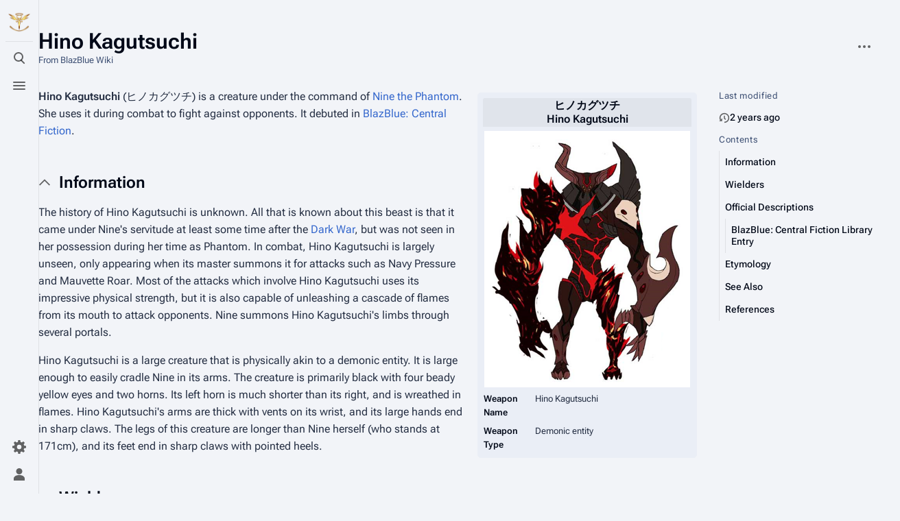

--- FILE ---
content_type: text/html; charset=UTF-8
request_url: https://blazblue.wiki/wiki/Hino_Kagutsuchi
body_size: 11658
content:
<!DOCTYPE html>
<html class="client-nojs skin-citizen-auto skin-theme-clientpref-os citizen-feature-pure-black-clientpref-0 citizen-feature-custom-font-size-clientpref-standard citizen-feature-custom-width-clientpref-standard" lang="en" dir="ltr">
<head>
<meta charset="UTF-8">
<title>Hino Kagutsuchi - BlazBlue Wiki</title>
<script>document.documentElement.className="client-js skin-citizen-auto skin-theme-clientpref-os citizen-feature-pure-black-clientpref-0 citizen-feature-custom-font-size-clientpref-standard citizen-feature-custom-width-clientpref-standard";RLCONF={"wgBreakFrames":false,"wgSeparatorTransformTable":["",""],"wgDigitTransformTable":["",""],"wgDefaultDateFormat":"dmy","wgMonthNames":["","January","February","March","April","May","June","July","August","September","October","November","December"],"wgRequestId":"7244cabed9c0aac3a1a181a3","wgCanonicalNamespace":"","wgCanonicalSpecialPageName":false,"wgNamespaceNumber":0,"wgPageName":"Hino_Kagutsuchi","wgTitle":"Hino Kagutsuchi","wgCurRevisionId":79031,"wgRevisionId":79031,"wgArticleId":5136,"wgIsArticle":true,"wgIsRedirect":false,"wgAction":"view","wgUserName":null,"wgUserGroups":["*"],"wgCategories":["Weapons","Non-humans"],"wgPageViewLanguage":"en","wgPageContentLanguage":"en","wgPageContentModel":"wikitext","wgRelevantPageName":"Hino_Kagutsuchi","wgRelevantArticleId":5136,"wgIsProbablyEditable":false,"wgRelevantPageIsProbablyEditable":false,"wgRestrictionEdit":[],"wgRestrictionMove":[],"wgCargoDefaultQueryLimit":100,"wgCargoMapClusteringMinimum":80,"wgCargoMonthNamesShort":["Jan","Feb","Mar","Apr","May","Jun","Jul","Aug","Sep","Oct","Nov","Dec"],"wgPageFormsTargetName":null,"wgPageFormsAutocompleteValues":[],"wgPageFormsAutocompleteOnAllChars":false,"wgPageFormsFieldProperties":[],"wgPageFormsCargoFields":[],"wgPageFormsDependentFields":[],"wgPageFormsCalendarValues":[],"wgPageFormsCalendarParams":[],"wgPageFormsCalendarHTML":null,"wgPageFormsGridValues":[],"wgPageFormsGridParams":[],"wgPageFormsContLangYes":null,"wgPageFormsContLangNo":null,"wgPageFormsContLangMonths":[],"wgPageFormsHeightForMinimizingInstances":800,"wgPageFormsDelayReload":false,"wgPageFormsShowOnSelect":[],"wgPageFormsScriptPath":"/extensions/PageForms","edgValues":null,"wgPageFormsEDSettings":null,"wgAmericanDates":false,"wgCiteReferencePreviewsActive":true,"wgMediaViewerOnClick":true,"wgMediaViewerEnabledByDefault":true,"wgVisualEditor":{"pageLanguageCode":"en","pageLanguageDir":"ltr","pageVariantFallbacks":"en"},"wgPopupsFlags":0,"srfFilteredConfig":null,"wgRelatedArticlesCompat":[],"wgEditSubmitButtonLabelPublish":false,"wgCheckUserClientHintsHeadersJsApi":["architecture","bitness","brands","fullVersionList","mobile","model","platform","platformVersion"]};
RLSTATE={"site.styles":"ready","user.styles":"ready","user":"ready","user.options":"loading","ext.cite.styles":"ready","skins.citizen.styles":"ready","skins.citizen.icons":"ready","jquery.makeCollapsible.styles":"ready","ext.visualEditor.desktopArticleTarget.noscript":"ready","ext.embedVideo.styles":"ready","ext.relatedArticles.styles":"ready","ext.srf.styles":"ready"};RLPAGEMODULES=["ext.smw.styles","ext.cite.ux-enhancements","smw.entityexaminer","site","mediawiki.page.ready","jquery.makeCollapsible","mediawiki.toc","skins.citizen.scripts","ext.gadget.Carousel","ext.gadget.DropdownFilter","ext.gadget.OggPlayer","ext.gadget.Tabs","ext.gadget.GalleryLoadInline","mmv.bootstrap","ext.visualEditor.desktopArticleTarget.init","ext.visualEditor.targetLoader","ext.embedVideo.overlay","ext.relatedArticles.readMore.bootstrap","ext.checkUser.clientHints","ext.eventLogging","ext.popups","ext.smw.purge"];</script>
<script>(RLQ=window.RLQ||[]).push(function(){mw.loader.impl(function(){return["user.options@12s5i",function($,jQuery,require,module){mw.user.tokens.set({"patrolToken":"+\\","watchToken":"+\\","csrfToken":"+\\"});
}];});});</script>
<link rel="stylesheet" href="/load.php?lang=en&amp;modules=ext.cite.styles%7Cext.embedVideo.styles%7Cext.relatedArticles.styles%7Cext.srf.styles%7Cext.visualEditor.desktopArticleTarget.noscript%7Cjquery.makeCollapsible.styles%7Cskins.citizen.icons%2Cstyles&amp;only=styles&amp;skin=citizen">
<script async="" src="/load.php?lang=en&amp;modules=startup&amp;only=scripts&amp;raw=1&amp;skin=citizen"></script>
<style>#mw-indicator-mw-helplink {display:none;}</style>
<meta name="ResourceLoaderDynamicStyles" content="">
<link rel="stylesheet" href="/load.php?lang=en&amp;modules=site.styles&amp;only=styles&amp;skin=citizen">
<meta name="generator" content="MediaWiki 1.43.6">
<meta name="robots" content="max-image-preview:standard">
<meta name="format-detection" content="telephone=no">
<meta name="theme-color" content="#131a21">
<meta name="twitter:card" content="summary_large_image">
<meta property="og:image" content="https://blazblue.wiki/images/d/d3/Hino_Kagutsuchi_Profile.png">
<meta property="og:image:width" content="1200">
<meta property="og:image:height" content="1497">
<meta property="og:image" content="https://blazblue.wiki/images/d/d3/Hino_Kagutsuchi_Profile.png">
<meta property="og:image:width" content="800">
<meta property="og:image:height" content="998">
<meta property="og:image:width" content="640">
<meta property="og:image:height" content="798">
<meta name="viewport" content="width=device-width, initial-scale=1.0, user-scalable=yes, minimum-scale=0.25, maximum-scale=5.0">
<link rel="manifest" href="https://blazblue.wiki/api.php?action=webapp-manifest">
<link rel="alternate" type="application/rdf+xml" title="Hino Kagutsuchi" href="/index.php?title=Special:ExportRDF&amp;xmlmime=rdf">
<link rel="search" type="application/opensearchdescription+xml" href="/rest.php/v1/search" title="BlazBlue Wiki (en)">
<link rel="EditURI" type="application/rsd+xml" href="https://blazblue.wiki/api.php?action=rsd">
<link rel="license" href="https://creativecommons.org/licenses/by-sa/4.0/">
<link rel="alternate" type="application/atom+xml" title="BlazBlue Wiki Atom feed" href="/index.php?title=Special:RecentChanges&amp;feed=atom">
<script>const LEGACY_PREFIX='skin-citizen-';window.clientPrefs=()=>{let className=document.documentElement.className;const storage=localStorage.getItem('mwclientpreferences');if(storage){storage.split(',').forEach((pref)=>{className=className.replace(new RegExp('(^| )'+pref.replace(/-clientpref-\w+$|[^\w-]+/g,'')+'-clientpref-\\w+( |$)'),'$1'+pref+'$2');if(pref.startsWith('skin-theme-clientpref-')){const CLIENTPREFS_THEME_MAP={os:'auto',day:'light',night:'dark'};const matchedKey=CLIENTPREFS_THEME_MAP[pref.replace('skin-theme-clientpref-','')];if(matchedKey){const classesToRemove=Object.values(CLIENTPREFS_THEME_MAP).map((theme)=>LEGACY_PREFIX+theme);className=className.replace(new RegExp(classesToRemove.join('|'),'g'),'');className+=` ${LEGACY_PREFIX}${matchedKey}`;}}});document.documentElement.className=className;}};(()=>{window.clientPrefs();})();</script>
<meta property="og:title" content="Hino Kagutsuchi">
<meta property="og:site_name" content="BlazBlue Wiki">
<meta property="og:url" content="https://blazblue.wiki/wiki/Hino_Kagutsuchi">
<meta property="og:image" content="https://blazblue.wiki/skins/common/images/LibrariumSigil.png">
<meta property="article:modified_time" content="2024-03-24T20:28:22Z">
<meta property="article:published_time" content="2024-03-24T20:28:22Z">
<script type="application/ld+json">{"@context":"http:\/\/schema.org","@type":"Article","name":"Hino Kagutsuchi - BlazBlue Wiki","headline":"Hino Kagutsuchi - BlazBlue Wiki","mainEntityOfPage":"Hino Kagutsuchi","identifier":"https:\/\/blazblue.wiki\/wiki\/Hino_Kagutsuchi","url":"https:\/\/blazblue.wiki\/wiki\/Hino_Kagutsuchi","dateModified":"2024-03-24T20:28:22Z","datePublished":"2024-03-24T20:28:22Z","image":{"@type":"ImageObject","url":"https:\/\/blazblue.wiki\/skins\/common\/images\/LibrariumSigil.png"},"author":{"@type":"Organization","name":"BlazBlue Wiki","url":"https:\/\/blazblue.wiki","logo":{"@type":"ImageObject","url":"https:\/\/blazblue.wiki\/skins\/common\/images\/LibrariumSigil.png","caption":"BlazBlue Wiki"}},"publisher":{"@type":"Organization","name":"BlazBlue Wiki","url":"https:\/\/blazblue.wiki","logo":{"@type":"ImageObject","url":"https:\/\/blazblue.wiki\/skins\/common\/images\/LibrariumSigil.png","caption":"BlazBlue Wiki"}},"potentialAction":{"@type":"SearchAction","target":"https:\/\/blazblue.wiki\/index.php?title=Special:Search&search={search_term}","query-input":"required name=search_term"}}</script>
</head>
<body class="citizen-sections-enabled mediawiki ltr sitedir-ltr mw-hide-empty-elt ns-0 ns-subject page-Hino_Kagutsuchi rootpage-Hino_Kagutsuchi skin-citizen action-view skin--responsive">
<header class="mw-header citizen-header">
	<div class="citizen-header__logo">
		<a href="/wiki/Main_Page" class="mw-logo citizen-header__button" title="Visit the main page">
			<img class="mw-logo-icon" src="/skins/common/images/LibrariumSigil.png" alt="" aria-hidden="true" height="32" width="32">
		</a>
	</div>
		
<div class="citizen-search citizen-header__item citizen-dropdown">
	<details id="citizen-search-details" class="citizen-dropdown-details">
		<summary
			class="citizen-dropdown-summary" 
			title="Toggle search [/]"
			aria-details="citizen-search__card">
			<span class="citizen-ui-icon">
				<span></span>
				<span></span>
				<span></span>
			</span>
			<span>Toggle search</span>
		</summary>
		
	</details>
	<div role="search" id="citizen-search__card" class="citizen-search-box citizen-search__card citizen-menu__card">
		<form action="/index.php" class="citizen-search__form" id="searchform" autocomplete="off">
			<input type="hidden" name="title" value="Special:Search">
			<label for="searchInput">
				<span class="citizen-search__icon citizen-ui-icon mw-ui-icon-wikimedia-search"></span>
				<span class="screen-reader-text">Search</span>
			</label>
			<input type="search" name="search" placeholder="Search BlazBlue Wiki" aria-label="Search BlazBlue Wiki" autocapitalize="sentences" title="Search BlazBlue Wiki [f]" accesskey="f" id="searchInput">
			<a
				class="citizen-search__random citizen-search__formButton"
				href="/wiki/Special:Random"
				title="Random page">
				<span class="citizen-ui-icon mw-ui-icon-wikimedia-die"></span>
				<span class="screen-reader-text"></span>
			</a>
		</form>
	</div>
</div>

	<div class="citizen-drawer citizen-header__item citizen-dropdown">
		<details class="citizen-dropdown-details">
			<summary
			class="citizen-dropdown-summary" 
			title="Toggle menu"
			aria-details="citizen-drawer__card">
			<span class="citizen-ui-icon">
				<span></span>
				<span></span>
				<span></span>
			</span>
			<span>Toggle menu</span>
		</summary>	</details>
		<div id="citizen-drawer__card" class="citizen-drawer__card citizen-menu__card">
			<header class="citizen-drawer__header">
				<a href="/wiki/Main_Page" class="mw-logo citizen-drawer__logo" title="Visit the main page">
				<img class="mw-logo-icon" src="/skins/common/images/LibrariumSigil.png" alt="" aria-hidden="true" height="80" width="80" loading="lazy">
			</a>
						<div class="citizen-drawer__siteinfo">
					<div class="citizen-siteStats">
	<div class="citizen-siteStats__item" id="citizen-siteStats__item--articles" title="articles">
		<span class="citizen-ui-icon mw-ui-icon-article mw-ui-icon-wikimedia-article"></span>
		<span>1.3K</span>
	</div>
	<div class="citizen-siteStats__item" id="citizen-siteStats__item--images" title="files">
		<span class="citizen-ui-icon mw-ui-icon-image mw-ui-icon-wikimedia-image"></span>
		<span>30.4K</span>
	</div>
	<div class="citizen-siteStats__item" id="citizen-siteStats__item--users" title="users">
		<span class="citizen-ui-icon mw-ui-icon-userAvatar mw-ui-icon-wikimedia-userAvatar"></span>
		<span>321</span>
	</div>
	<div class="citizen-siteStats__item" id="citizen-siteStats__item--edits" title="edits">
		<span class="citizen-ui-icon mw-ui-icon-edit mw-ui-icon-wikimedia-edit"></span>
		<span>80.4K</span>
	</div>
</div>
					<div class="mw-logo-wordmark">BlazBlue Wiki</div>
							</div>
			</header>
				<section id="citizen-main-menu" class="citizen-main-menu citizen-drawer__menu">
				<nav id="p-navigation" class="citizen-menu mw-portlet mw-portlet-navigation"  >
	<div class="citizen-menu__heading">
		Navigation
	</div>
	<div class="citizen-menu__content">
		
		<ul class="citizen-menu__content-list">
			
			<li id="n-mainpage-description" class="mw-list-item"><a href="/wiki/Main_Page" title="Visit the main page [z]" accesskey="z"><span class="citizen-ui-icon mw-ui-icon-home mw-ui-icon-wikimedia-home"></span> <span>Main page</span></a></li><li id="n-recentchanges" class="mw-list-item"><a href="/wiki/Special:RecentChanges" title="A list of recent changes in the wiki [r]" accesskey="r"><span class="citizen-ui-icon mw-ui-icon-recentChanges mw-ui-icon-wikimedia-recentChanges"></span> <span>Recent changes</span></a></li><li id="n-randompage" class="mw-list-item"><a href="/wiki/Special:Random" title="Load a random page [x]" accesskey="x"><span class="citizen-ui-icon mw-ui-icon-die mw-ui-icon-wikimedia-die"></span> <span>Random page</span></a></li><li id="n-All-articles" class="mw-list-item"><a href="/wiki/Special:AllPages"><span>All articles</span></a></li><li id="n-help" class="mw-list-item"><a href="https://www.mediawiki.org/wiki/Special:MyLanguage/Help:Contents" title="The place to find out"><span class="citizen-ui-icon mw-ui-icon-help mw-ui-icon-wikimedia-help"></span> <span>Help</span></a></li><li id="t-specialpages" class="mw-list-item"><a href="/wiki/Special:SpecialPages" title="A list of all special pages [q]" accesskey="q"><span class="citizen-ui-icon mw-ui-icon-specialPages mw-ui-icon-wikimedia-specialPages"></span> <span>Special pages</span></a></li><li id="t-upload" class="mw-list-item"><a href="/wiki/Special:UploadWizard" title="Upload files [u]" accesskey="u"><span class="citizen-ui-icon mw-ui-icon-upload mw-ui-icon-wikimedia-upload"></span> <span>Upload file</span></a></li>
		</ul>
		
	</div></nav>
				<nav id="p-Navigation" class="citizen-menu mw-portlet mw-portlet-Navigation"  >
	<div class="citizen-menu__heading">
		Navigation
	</div>
	<div class="citizen-menu__content">
		
		<ul class="citizen-menu__content-list">
			
			<li id="n-About-BlazBlue" class="mw-list-item"><a href="/wiki/BlazBlue_(Franchise)"><span>About BlazBlue</span></a></li><li id="n-Characters" class="mw-list-item"><a href="/wiki/Characters"><span>Characters</span></a></li><li id="n-Locations" class="mw-list-item"><a href="/wiki/Locations"><span>Locations</span></a></li><li id="n-Lore" class="mw-list-item"><a href="/wiki/Lore"><span>Lore</span></a></li><li id="n-Items" class="mw-list-item"><a href="/wiki/Category:Items"><span>Items</span></a></li><li id="n-Events" class="mw-list-item"><a href="/wiki/Category:Events"><span>Events</span></a></li><li id="n-Species" class="mw-list-item"><a href="/wiki/Category:Species"><span>Species</span></a></li><li id="n-Organizations" class="mw-list-item"><a href="/wiki/Category:Organizations"><span>Organizations</span></a></li><li id="n-Merchandise" class="mw-list-item"><a href="/wiki/Merchandise"><span>Merchandise</span></a></li>
		</ul>
		
	</div></nav><nav id="p-BBDW" class="citizen-menu mw-portlet mw-portlet-BBDW"  >
	<div class="citizen-menu__heading">
		BBDW
	</div>
	<div class="citizen-menu__content">
		
		<ul class="citizen-menu__content-list">
			
			<li id="n-About-BBDW" class="mw-list-item"><a href="/wiki/BlazBlue_Alternative:_Dark_War"><span>About BBDW</span></a></li><li id="n-BBDW-Characters" class="mw-list-item"><a href="/wiki/Characters_(BBDW)"><span>BBDW Characters</span></a></li><li id="n-BBDW-Grimoires" class="mw-list-item"><a href="/wiki/Grimoires_(BBDW)"><span>BBDW Grimoires</span></a></li><li id="n-BBDW-Items" class="mw-list-item"><a href="/wiki/Items_(BBDW)"><span>BBDW Items</span></a></li><li id="n-BBDW-Guides" class="mw-list-item"><a href="/wiki/BlazBlue_Alternative:_Dark_War/Guides"><span>BBDW Guides</span></a></li><li id="n-Quests-and-Events" class="mw-list-item"><a href="/wiki/BlazBlue_Alternative:_Dark_War/Quests"><span>Quests and Events</span></a></li>
		</ul>
		
	</div></nav><nav id="p-Community" class="citizen-menu mw-portlet mw-portlet-Community"  >
	<div class="citizen-menu__heading">
		Community
	</div>
	<div class="citizen-menu__content">
		
		<ul class="citizen-menu__content-list">
			
			<li id="n-Manual-of-Style" class="mw-list-item"><a href="/wiki/Help:Manual_of_Style"><span>Manual of Style</span></a></li><li id="n-To-Do-List" class="mw-list-item"><a href="/wiki/Help:ToDo"><span>To Do List</span></a></li><li id="n-Discord" class="mw-list-item"><a href="https://discord.gg/rFcFKEYtXN" rel="nofollow"><span>Discord</span></a></li><li id="n-Facebook" class="mw-list-item"><a href="https://www.facebook.com/TheBlazBlueWiki" rel="nofollow"><span>Facebook</span></a></li><li id="n-Twitter" class="mw-list-item"><a href="https://twitter.com/BlazBlue_Wiki" rel="nofollow"><span>Twitter</span></a></li>
		</ul>
		
	</div></nav><nav id="p-Privacy" class="citizen-menu mw-portlet mw-portlet-Privacy"  >
	<div class="citizen-menu__heading">
		Privacy policy
	</div>
	<div class="citizen-menu__content">
		
		<ul class="citizen-menu__content-list">
			
			<li id="n-Privacy-policy" class="mw-list-item"><a href="/wiki/BlazBlue_Wiki:Privacy_policy"><span>Privacy policy</span></a></li><li id="n-Analytics-opt-out" class="mw-list-item"><a href="https://tsukuyomi.blazblue.wiki/index.php?module=CoreAdminHome&amp;action=optOut&amp;language=en&amp;backgroundColor=131a20&amp;fontColor=e2e3e4&amp;fontSize=18px&amp;fontFamily=sans-serif" rel="nofollow"><span>Analytics opt-out</span></a></li>
		</ul>
		
	</div></nav>
			</section>	</div>
	</div>	<div class="citizen-header__inner">
		<div class="citizen-header__start"></div>
		<div class="citizen-header__end">
			<nav id="p-notifications" class="citizen-menu mw-portlet mw-portlet-notifications emptyPortlet"  >
	<div class="citizen-menu__heading">
		Notifications
	</div>
	<div class="citizen-menu__content">
		
		<ul class="citizen-menu__content-list">
			
			
		</ul>
		
	</div></nav>
			<div class="citizen-userMenu citizen-header__item citizen-dropdown">
				<details class="citizen-dropdown-details">
					<summary
						class="citizen-dropdown-summary" 
						title="Toggle personal menu"
						aria-details="citizen-userMenu__card">
						<span class="citizen-ui-icon mw-ui-icon-wikimedia-userAvatar"></span>
						<span>Toggle personal menu</span>
					</summary>
				</details>
				<div id="citizen-userMenu__card" class="citizen-menu__card">
					<div class="citizen-userInfo">
	<div class="citizen-userInfo-title">
		<div>Not logged in</div>
		
	</div>
	<div class="citizen-userInfo-text">
		<div>Your IP address will be publicly visible if you make any edits.</div>
	</div>
</div>
					<nav id="p-user-interface-preferences" class="citizen-menu mw-portlet mw-portlet-user-interface-preferences emptyPortlet"  >
	<div class="citizen-menu__heading">
		user-interface-preferences
	</div>
	<div class="citizen-menu__content">
		
		<ul class="citizen-menu__content-list">
			
			
		</ul>
		
	</div></nav>
					<nav id="p-personal" class="citizen-menu mw-portlet mw-portlet-personal"  title="User menu" >
	<div class="citizen-menu__heading">
		Personal tools
	</div>
	<div class="citizen-menu__content">
		
		<ul class="citizen-menu__content-list">
			
			<li id="pt-createaccount" class="mw-list-item"><a href="/index.php?title=Special:CreateAccount&amp;returnto=Hino+Kagutsuchi" title="You are encouraged to create an account and log in; however, it is not mandatory"><span class="citizen-ui-icon mw-ui-icon-userAdd mw-ui-icon-wikimedia-userAdd"></span> <span>Create account</span></a></li><li id="pt-login" class="mw-list-item"><a href="/index.php?title=Special:UserLogin&amp;returnto=Hino+Kagutsuchi" title="You are encouraged to log in; however, it is not mandatory [o]" accesskey="o"><span class="citizen-ui-icon mw-ui-icon-logIn mw-ui-icon-wikimedia-logIn"></span> <span>Log in</span></a></li>
		</ul>
		
	</div></nav>
				</div>
			</div>		</div>
	</div>
</header>
<div class="citizen-page-container">
	<div class="citizen-sitenotice-container">
		<div id="siteNotice"></div>
	</div>
	<main class="mw-body citizen-toc-enabled" id="content">
		<div class="citizen-body-container">
		<header class="mw-body-header citizen-page-header">
			
<div class="citizen-page-heading">
	<div class="firstHeading-container">
		<h1 id="firstHeading" class="firstHeading mw-first-heading"><span class="mw-page-title-main">Hino Kagutsuchi</span></h1>
		
		<div class="mw-indicators">
		<div id="mw-indicator-smw-entity-examiner" class="mw-indicator"><div class="smw-entity-examiner smw-indicator-vertical-bar-loader" data-subject="Hino_Kagutsuchi#0##" data-dir="ltr" data-uselang="" title="Running an examiner in the background"></div></div>
		</div>	</div>
	<div id="siteSub">From BlazBlue Wiki</div>
	<a href="#top" class="citizen-jumptotop" title="Back to top"></a>
</div>
			<div class="page-actions">
		
		<div class="page-actions-more page-actions__item citizen-dropdown">
	<details class="citizen-dropdown-details">
		<summary
			class="citizen-dropdown-summary" 
			title="More actions"
			aria-details="page-actions-more__card">
			<span class="citizen-ui-icon mw-ui-icon-wikimedia-ellipsis"></span>
			<span>More actions</span>
		</summary>
	</details>
	<aside id="page-actions-more__card" class="citizen-menu__card">
		<nav id="p-tb" class="citizen-menu mw-portlet mw-portlet-tb"  >
	<div class="citizen-menu__heading">
		Tools
	</div>
	<div class="citizen-menu__content">
		
		<ul class="citizen-menu__content-list">
			
			<li id="t-whatlinkshere" class="mw-list-item"><a href="/wiki/Special:WhatLinksHere/Hino_Kagutsuchi" title="A list of all wiki pages that link here [j]" accesskey="j"><span class="citizen-ui-icon mw-ui-icon-articleRedirect mw-ui-icon-wikimedia-articleRedirect"></span> <span>What links here</span></a></li><li id="t-recentchangeslinked" class="mw-list-item"><a href="/wiki/Special:RecentChangesLinked/Hino_Kagutsuchi" rel="nofollow" title="Recent changes in pages linked from this page [k]" accesskey="k"><span class="citizen-ui-icon mw-ui-icon-recentChanges mw-ui-icon-wikimedia-recentChanges"></span> <span>Related changes</span></a></li><li id="t-print" class="mw-list-item"><a href="javascript:print();" rel="alternate" title="Printable version of this page [p]" accesskey="p"><span class="citizen-ui-icon mw-ui-icon-printer mw-ui-icon-wikimedia-printer"></span> <span>Printable version</span></a></li><li id="t-permalink" class="mw-list-item"><a href="/index.php?title=Hino_Kagutsuchi&amp;oldid=79031" title="Permanent link to this revision of this page"><span class="citizen-ui-icon mw-ui-icon-link mw-ui-icon-wikimedia-link"></span> <span>Permanent link</span></a></li><li id="t-info" class="mw-list-item"><a href="/index.php?title=Hino_Kagutsuchi&amp;action=info" title="More information about this page"><span class="citizen-ui-icon mw-ui-icon-infoFilled mw-ui-icon-wikimedia-infoFilled"></span> <span>Page information</span></a></li><li id="n-Bulk-Upload" class="mw-list-item"><a href="/wiki/Special:UploadWizard"><span>Bulk Upload</span></a></li><li id="t-cargopagevalueslink" class="mw-list-item"><a href="/index.php?title=Hino_Kagutsuchi&amp;action=pagevalues" rel="cargo-pagevalues"><span class="citizen-ui-icon mw-ui-icon-database mw-ui-icon-wikimedia-database"></span> <span>Cargo data</span></a></li><li id="t-cite" class="mw-list-item"><a href="/index.php?title=Special:CiteThisPage&amp;page=Hino_Kagutsuchi&amp;id=79031&amp;wpFormIdentifier=titleform" title="Information on how to cite this page"><span>Cite this page</span></a></li><li id="t-smwbrowselink" class="mw-list-item"><a href="/wiki/Special:Browse/:Hino-5FKagutsuchi" rel="search"><span>Browse properties</span></a></li>
		</ul>
		
	</div></nav>
	</aside>
</div>
	</div></header>
		<div id="bodyContent" class="citizen-body" aria-labelledby="firstHeading">
			<div id="contentSub"><div id="mw-content-subtitle"></div></div>
			
			
			<div id="mw-content-text" class="mw-body-content"><div class="mw-content-ltr mw-parser-output" lang="en" dir="ltr"><section class="citizen-section" id="citizen-section-0"><table class="infobox vcard outcell" cellspacing="5" style="text-align: left;"><tbody><tr><th colspan="2" class="vcard; incell_top"><b><span lang="ja">ヒノカグツチ</span></b><br>Hino Kagutsuchi</th></tr><tr><td colspan="2">
<p><span typeof="mw:File"><a href="/wiki/File:Hino_Kagutsuchi_Profile.png" class="mw-file-description"><img src="/images/thumb/d/d3/Hino_Kagutsuchi_Profile.png/300px-Hino_Kagutsuchi_Profile.png" decoding="async" width="300" height="374" class="mw-file-element" srcset="/images/thumb/d/d3/Hino_Kagutsuchi_Profile.png/450px-Hino_Kagutsuchi_Profile.png 1.5x, /images/d/d3/Hino_Kagutsuchi_Profile.png 2x" data-file-width="529" data-file-height="660"></a></span>
</p>
</td></tr><tr><th scope="row" style="text-align:left;background: transparent; width: 70px;">Weapon Name</th><td style="text-align: left;">
<p>Hino Kagutsuchi
</p>
</td></tr><tr><th scope="row" style="text-align:left;background: transparent; width: 70px;">Weapon Type</th><td style="text-align: left;">
<p>Demonic entity
</p>
</td></tr></tbody></table>
<p><b>Hino Kagutsuchi</b> (ヒノカグツチ) is a creature under the command of <a href="/wiki/Nine_the_Phantom" title="Nine the Phantom">Nine the Phantom</a>. She uses it during combat to fight against opponents. It debuted in <i><a href="/wiki/BlazBlue:_Central_Fiction" title="BlazBlue: Central Fiction">BlazBlue: Central Fiction</a></i>.
</p>
<meta property="mw:PageProp/toc">
</section><h2 class="citizen-section-heading"><span class="citizen-section-indicator citizen-ui-icon mw-ui-icon-wikimedia-collapse"></span><span class="mw-headline" id="Information">Information</span></h2><section class="citizen-section" id="citizen-section-1">
<p>The history of Hino Kagutsuchi is unknown. All that is known about this beast is that it came under Nine's servitude at least some time after the <a href="/wiki/Dark_War" title="Dark War">Dark War</a>, but was not seen in her possession during her time as Phantom. In combat, Hino Kagutsuchi is largely unseen, only appearing when its master summons it for attacks such as <i>Navy Pressure</i> and <i>Mauvette Roar</i>. Most of the attacks which involve Hino Kagutsuchi uses its impressive physical strength, but it is also capable of unleashing a cascade of flames from its mouth to attack opponents. Nine summons Hino Kagutsuchi's limbs through several portals.
</p><p>Hino Kagutsuchi is a large creature that is physically akin to a demonic entity. It is large enough to easily cradle Nine in its arms. The creature is primarily black with four beady yellow eyes and two horns. Its left horn is much shorter than its right, and is wreathed in flames. Hino Kagutsuchi's arms are thick with vents on its wrist, and its large hands end in sharp claws. The legs of this creature are longer than Nine herself (who stands at 171cm), and its feet end in sharp claws with pointed heels.
</p>
</section><h2 class="citizen-section-heading"><span class="citizen-section-indicator citizen-ui-icon mw-ui-icon-wikimedia-collapse"></span><span class="mw-headline" id="Wielders">Wielders</span></h2><section class="citizen-section" id="citizen-section-2">
<ul><li><a href="/wiki/Nine_the_Phantom" title="Nine the Phantom">Nine the Phantom</a></li></ul>
</section><h2 class="citizen-section-heading"><span class="citizen-section-indicator citizen-ui-icon mw-ui-icon-wikimedia-collapse"></span><span class="mw-headline" id="Official_Descriptions">Official Descriptions</span></h2><section class="citizen-section" id="citizen-section-3">
<h3><span class="mw-headline" id="BlazBlue:_Central_Fiction_Library_Entry"><i><a href="/wiki/BlazBlue:_Central_Fiction" title="BlazBlue: Central Fiction">BlazBlue: Central Fiction</a></i> Library Entry</span></h3>
<dl><dt>Hino Kagutsuchi</dt></dl>
<p><i>A fiery beast under the command of Nine the Phantom.<sup id="cite_ref-1" class="reference"><a href="#cite_note-1"><span class="cite-bracket">[</span>1<span class="cite-bracket">]</span></a></sup></i>
</p>
</section><h2 class="citizen-section-heading"><span class="citizen-section-indicator citizen-ui-icon mw-ui-icon-wikimedia-collapse"></span><span class="mw-headline" id="Etymology">Etymology</span></h2><section class="citizen-section" id="citizen-section-4">
<p>Hino Kagutsuchi is named after <i><a href="https://en.wikipedia.org/wiki/Kagu-tsuchi" class="extiw" title="wikipedia:Kagu-tsuchi">Hinokagutsuchi</a>,</i> a deity in Shinto mythology, the last child of <i><a href="https://en.wikipedia.org/wiki/Izanagi" class="extiw" title="wikipedia:Izanagi">Izanagi-no-Mikoto</a></i> and <i><a href="https://en.wikipedia.org/wiki/Izanami" class="extiw" title="wikipedia:Izanami">Izanami-no-Mikoto</a>.</i> He was a god of fire whose death created the eight volcanoes of Japan.
</p>
</section><h2 class="citizen-section-heading"><span class="citizen-section-indicator citizen-ui-icon mw-ui-icon-wikimedia-collapse"></span><span class="mw-headline" id="See_Also">See Also</span></h2><section class="citizen-section" id="citizen-section-5">
<ul><li><a href="/wiki/13th_Hierarchical_City_of_Kagutsuchi" title="13th Hierarchical City of Kagutsuchi">13th Hierarchical City of Kagutsuchi</a></li></ul>
</section><h2 class="citizen-section-heading"><span class="citizen-section-indicator citizen-ui-icon mw-ui-icon-wikimedia-collapse"></span><span class="mw-headline" id="References">References</span></h2><section class="citizen-section" id="citizen-section-6">
<div class="mw-references-wrap"><ol class="references">
<li id="cite_note-1"><span class="mw-cite-backlink"><a href="#cite_ref-1">↑</a></span> <span class="reference-text"><i>BlazBlue: Central Fiction, Library Mode, Characters #096</i></span>
</li>
</ol></div>
<table class="navbox mw-collapsible">
<tbody><tr>
<th colspan="6">Weapons
</th></tr>
<tr>
<th><a href="/wiki/Sankishin" title="Sankishin">Sankishin</a>
</th>
<td><a href="/wiki/Amaterasu_Unit" title="Amaterasu Unit">Amaterasu Unit</a> <b>·</b> <a href="/wiki/Tsukuyomi_Unit" title="Tsukuyomi Unit">Tsukuyomi Unit</a> <b>·</b> <a href="/wiki/Susano%27o_Unit" title="Susano'o Unit">Susano'o Unit</a>
</td></tr>
<tr>
<th><a href="/wiki/Nox_Nyctores" title="Nox Nyctores">Nox Nyctores</a>
</th>
<td><a href="/wiki/Gigant:_Take-Mikazuchi" title="Gigant: Take-Mikazuchi">Gigant: Take-Mikazuchi</a> <b>·</b> <a href="/wiki/Mucro_Algesco:_Yukianesa" title="Mucro Algesco: Yukianesa">Mucro Algesco: Yukianesa</a> <b>·</b> <a href="/wiki/Arcus_Diabolus:_Bolverk" title="Arcus Diabolus: Bolverk">Arcus Diabolus: Bolverk</a> <b>·</b> <a href="/wiki/Deus_Machina:_Nirvana" title="Deus Machina: Nirvana">Deus Machina: Nirvana</a> <b>·</b> <a href="/wiki/Mucro_Somnio:_Musashi" title="Mucro Somnio: Musashi">Mucro Somnio: Musashi</a> <b>·</b> <a href="/wiki/Interfectum_Malus:_Ookami" title="Interfectum Malus: Ookami">Interfectum Malus: Ookami</a> <b>·</b> <a href="/wiki/Arma_Reboare:_Muchourin" title="Arma Reboare: Muchourin">Arma Reboare: Muchourin</a> <b>·</b> <a href="/wiki/Geminus_Anguium:_Ouroboros" title="Geminus Anguium: Ouroboros">Geminus Anguium: Ouroboros</a> <b>·</b> <a href="/wiki/Phoenix:_Rettenjo" title="Phoenix: Rettenjo">Phoenix: Rettenjo</a> <b>·</b> <a href="/wiki/Lux_Sanctus:_Murakumo" title="Lux Sanctus: Murakumo">Lux Sanctus: Murakumo</a> <b>·</b> <a href="/wiki/Corpus_Sepulcro:_Requiem" title="Corpus Sepulcro: Requiem">Corpus Sepulcro: Requiem</a>
</td></tr>
<tr>
<th><a href="/wiki/Legacy_Weapons" title="Legacy Weapons">Legacy Weapons</a>
</th>
<td><a href="/wiki/Signati_Gladio_Crystalis:_Murakumo" title="Signati Gladio Crystalis: Murakumo">Signati Gladio Crystalis: Murakumo</a> <b>·</b> <a href="/wiki/Sealed_Spear:_Izayoi" title="Sealed Spear: Izayoi">Sealed Spear: Izayoi</a> <b>·</b> <a href="/wiki/Sword_of_Destruction:_Kusanagi" title="Sword of Destruction: Kusanagi">Sword of Destruction: Kusanagi</a> <b>·</b> <a href="/wiki/Gallia_Sphyras:_Outseal" title="Gallia Sphyras: Outseal">Gallia Sphyras: Outseal</a>
</td></tr>
<tr>
<th><a href="/wiki/Grimoire" title="Grimoire">Grimoire</a>
</th>
<td><a href="/wiki/Aedsqui_Grimoire" title="Aedsqui Grimoire">Aedsqui Grimoire</a> <b>·</b> <a href="/wiki/Aequivalentis_Grimoire" title="Aequivalentis Grimoire">Aequivalentis Grimoire</a> <b>·</b> <a href="/wiki/Ammit_Cryas" title="Ammit Cryas">Ammit Cryas</a> <b>·</b> <a href="/wiki/Anti-Demon_Beast_Grimoire" title="Anti-Demon Beast Grimoire">Anti-Demon Beast Grimoire</a> <b>·</b> <a href="/wiki/Azure_Grimoire" title="Azure Grimoire">Azure Grimoire</a> <b>·</b> <a href="/wiki/Blue_Grimoire" title="Blue Grimoire">Blue Grimoire</a> <b>·</b> <a href="/wiki/Burning_Red_Grimoire" title="Burning Red Grimoire">Burning Red Grimoire</a> <b>·</b> <a href="/wiki/Conversion_Grimoire" title="Conversion Grimoire">Conversion Grimoire</a> <b>·</b> <a href="/wiki/Evolution_Grimoire" title="Evolution Grimoire">Evolution Grimoire</a> <b>·</b> <a href="/wiki/Hypnagogia_Grimoire" title="Hypnagogia Grimoire">Hypnagogia Grimoire</a> <b>·</b> <a href="/wiki/Intermediary_Grimoire" title="Intermediary Grimoire">Intermediary Grimoire</a> <b>·</b> <a href="/wiki/New_Testament_Grimoire" title="New Testament Grimoire">New Testament Grimoire</a> <b>·</b> <a href="/wiki/No-Name_Grimoire" title="No-Name Grimoire">No-Name Grimoire</a> <b>·</b> <a href="/wiki/Origin_of_the_Grimoire" title="Origin of the Grimoire">Origin of the Grimoire</a> <b>·</b> <a href="/wiki/Regulation_Grimoire" title="Regulation Grimoire">Regulation Grimoire</a>
</td></tr>
<tr>
<th><a href="/wiki/Ars_Armegis" title="Ars Armegis">Ars Armegis</a>
</th>
<td><a href="/wiki/Sealed_Weapon_Izayoi" title="Sealed Weapon Izayoi">Sealed Weapon Izayoi</a> <b>·</b> <a href="/wiki/Zero-Type_Izayoi" title="Zero-Type Izayoi">Zero-Type Izayoi</a>
</td></tr>
<tr>
<th><a href="/wiki/Detonator" title="Detonator">Detonator</a>
</th>
<td><a href="/wiki/Fluctus_Redactum:_Ignis" title="Fluctus Redactum: Ignis">Fluctus Redactum: Ignis</a>
</td></tr>
<tr>
<th>Misc
</th>
<td><a href="/wiki/Aramasa" title="Aramasa">Aramasa</a> <b>·</b> <a href="/wiki/Artificial_Causality_Phenomenon_Weapon" title="Artificial Causality Phenomenon Weapon">Artificial Causality Phenomenon Weapon</a> <b>·</b> <a href="/wiki/Idea_Engine" title="Idea Engine">Idea Engine</a> <b>·</b> <a href="/wiki/Hihiirokane" title="Hihiirokane">Hihiirokane</a> <b>·</b> <a href="/wiki/Yasakani_no_Magatama" title="Yasakani no Magatama">Yasakani no Magatama</a> <b>·</b> <a href="/wiki/Smash_Hail" title="Smash Hail">Smash Hail</a> <b>·</b> <a class="mw-selflink selflink">Hino Kagutsuchi</a> <b>·</b> <a href="/wiki/Kagari_Rokushikisouken" title="Kagari Rokushikisouken">Kagari Rokushikisouken</a> <b>·</b> <a href="/wiki/Mantenbo" title="Mantenbo">Mantenbo</a> <b>·</b> <a href="/wiki/Murakumo_Unit_(Weapon)" title="Murakumo Unit (Weapon)">Murakumo Unit</a>
</td></tr></tbody></table>
<!-- 
NewPP limit report
Cached time: 20251227214959
Cache expiry: 86400
Reduced expiry: false
Complications: [show‐toc]
[SMW] In‐text annotation parser time: 0 seconds
CPU time usage: 0.042 seconds
Real time usage: 0.068 seconds
Preprocessor visited node count: 138/1000000
Post‐expand include size: 3921/8388608 bytes
Template argument size: 148/8388608 bytes
Highest expansion depth: 9/100
Expensive parser function count: 0/100
Unstrip recursion depth: 0/20
Unstrip post‐expand size: 421/5000000 bytes
Lua time usage: 0.010/7 seconds
Lua virtual size: 5341184/536870912 bytes
Lua estimated memory usage: 0 bytes
-->
<!--
Transclusion expansion time report (%,ms,calls,template)
100.00%   40.112      1 -total
 85.43%   34.268      1 Template:Infobox_Weapon
 83.38%   33.446      1 Template:Infobox
  1.46%    0.587      1 Template:Lang
  1.36%    0.546      1 Template:Weapon_Navigation
-->

<!-- Saved in parser cache with key takamagahara:pcache:idhash:5136-0!canonical and timestamp 20251227214959 and revision id 79031. Rendering was triggered because: page-view
 -->
</section></div>
<div class="printfooter" data-nosnippet="">Retrieved from "<a dir="ltr" href="https://blazblue.wiki/index.php?title=Hino_Kagutsuchi&amp;oldid=79031">https://blazblue.wiki/index.php?title=Hino_Kagutsuchi&amp;oldid=79031</a>"</div></div>
		</div>
		
<div class="citizen-page-sidebar">
		<nav id="citizen-sidebar-lastmod" class="citizen-menu "  >
	<div class="citizen-menu__heading">
		Last modified
	</div>
	<div class="citizen-menu__content">
		
		<ul class="citizen-menu__content-list">
			<li id="lm-time" class="mw-list-item"><a data-mw="interface" id="citizen-lastmod-relative" href="/index.php?title=Hino_Kagutsuchi&amp;diff=" title="This page was last edited on 24 March 2024, at 20:28." data-timestamp="1711312102"><span class="citizen-ui-icon mw-ui-icon-history mw-ui-icon-wikimedia-history"></span><span>24 March 2024</span></a></li>
			
		</ul>
		
	</div></nav>
	<div class="citizen-toc citizen-dropdown">
		<details class="citizen-dropdown-details">
			<summary
				class="citizen-dropdown-summary" 
				title="Contents"
				aria-details="mw-panel-toc">
				<span class="citizen-ui-icon mw-ui-icon-wikimedia-listBullet"></span>
				<span>Contents</span>
			</summary>
		</details>
		<nav id="mw-panel-toc" class="citizen-toc__card citizen-menu__card" role="navigation" aria-labelledby="mw-panel-toc-label">
			<a class="citizen-toc__top citizen-toc__link" title="" href="#top">
				<div class="citizen-ui-icon mw-ui-icon-first mw-ui-icon-wikimedia-first"></div>
				<div class="citizen-toc__text">Back to top</div>
			</a>
			<div class="citizen-menu__heading">Contents</div>
			<ul class="citizen-toc__contents" id="mw-panel-toc-list">
				<li id="toc-Information"
				class="citizen-toc__listItem citizen-toc-level--1">
				<a class="citizen-toc__link" href="#Information">
					<div class="citizen-toc__indicator"></div>
					<div class="citizen-toc__text">
						<span class="citizen-toc__numb">1</span>
						<span class="citizen-toc__heading">Information</span>
					</div>
				</a>
				<ul id="toc-Information-sublist" class="citizen-toc__list">
				</ul>
			</li>			<li id="toc-Wielders"
				class="citizen-toc__listItem citizen-toc-level--1">
				<a class="citizen-toc__link" href="#Wielders">
					<div class="citizen-toc__indicator"></div>
					<div class="citizen-toc__text">
						<span class="citizen-toc__numb">2</span>
						<span class="citizen-toc__heading">Wielders</span>
					</div>
				</a>
				<ul id="toc-Wielders-sublist" class="citizen-toc__list">
				</ul>
			</li>			<li id="toc-Official_Descriptions"
				class="citizen-toc__listItem citizen-toc-level--1">
				<a class="citizen-toc__link" href="#Official_Descriptions">
					<div class="citizen-toc__indicator"></div>
					<div class="citizen-toc__text">
						<span class="citizen-toc__numb">3</span>
						<span class="citizen-toc__heading">Official Descriptions</span>
					</div>
				</a>
				<ul id="toc-Official_Descriptions-sublist" class="citizen-toc__list">
					<li id="toc-BlazBlue:_Central_Fiction_Library_Entry"
			class="citizen-toc__listItem citizen-toc-level--2">
			<a class="citizen-toc__link" href="#BlazBlue:_Central_Fiction_Library_Entry">
				<div class="citizen-toc__indicator"></div>
				<div class="citizen-toc__text">
					<span class="citizen-toc__numb">3.1</span>
					<span class="citizen-toc__heading"><i>BlazBlue: Central Fiction</i> Library Entry</span>
				</div>
			</a>
			<ul id="toc-BlazBlue:_Central_Fiction_Library_Entry-sublist" class="citizen-toc__list">
			</ul>
		</li>	</ul>
			</li>			<li id="toc-Etymology"
				class="citizen-toc__listItem citizen-toc-level--1">
				<a class="citizen-toc__link" href="#Etymology">
					<div class="citizen-toc__indicator"></div>
					<div class="citizen-toc__text">
						<span class="citizen-toc__numb">4</span>
						<span class="citizen-toc__heading">Etymology</span>
					</div>
				</a>
				<ul id="toc-Etymology-sublist" class="citizen-toc__list">
				</ul>
			</li>			<li id="toc-See_Also"
				class="citizen-toc__listItem citizen-toc-level--1">
				<a class="citizen-toc__link" href="#See_Also">
					<div class="citizen-toc__indicator"></div>
					<div class="citizen-toc__text">
						<span class="citizen-toc__numb">5</span>
						<span class="citizen-toc__heading">See Also</span>
					</div>
				</a>
				<ul id="toc-See_Also-sublist" class="citizen-toc__list">
				</ul>
			</li>			<li id="toc-References"
				class="citizen-toc__listItem citizen-toc-level--1">
				<a class="citizen-toc__link" href="#References">
					<div class="citizen-toc__indicator"></div>
					<div class="citizen-toc__text">
						<span class="citizen-toc__numb">6</span>
						<span class="citizen-toc__heading">References</span>
					</div>
				</a>
				<ul id="toc-References-sublist" class="citizen-toc__list">
				</ul>
			</li>		</ul>
		</nav>
	</div>
	</div>
		<footer class="citizen-page-footer">
			<div id="catlinks" class="catlinks" data-mw="interface"><div id="mw-normal-catlinks" class="mw-normal-catlinks"><a href="/wiki/Special:Categories" title="Special:Categories">Categories</a>: <ul><li><a href="/wiki/Category:Weapons" title="Category:Weapons">Weapons</a></li><li><a href="/wiki/Category:Non-humans" title="Category:Non-humans">Non-humans</a></li></ul></div></div>
				<div class="page-info">
		    <section id="footer-info-lastmod" class="page-info__item">
		        <div class="page-info__label">Last modified</div>
		        <div class="page-info__text"> This page was last edited on 24 March 2024, at 20:28.</div>
		    </section>
		    <section id="footer-info-copyright" class="page-info__item">
		        <div class="page-info__label">Copyright</div>
		        <div class="page-info__text">Content is available under <a class="external" rel="nofollow" href="https://creativecommons.org/licenses/by-sa/4.0/">Creative Commons Attribution-ShareAlike</a> unless otherwise noted.</div>
		    </section>
		</div>
</footer>		</div>
	</main>
	<div id='mw-data-after-content'>
	<div class="read-more-container"></div>
</div>

	 

<footer class="mw-footer citizen-footer" >
	<div class="citizen-footer__container">
		<section class="citizen-footer__content">
			<div class="citizen-footer__siteinfo">
				<div id="footer-sitetitle" class="mw-wiki-title"><div class="mw-logo-wordmark">BlazBlue Wiki</div>
</div>
				<p id="footer-desc">❖</p>
			</div>
			<nav id="footer-places" >
	<ul>
		<li id="footer-places-privacy"><a href="/wiki/BlazBlue_Wiki:Privacy_policy">Privacy policy</a></li>
		<li id="footer-places-about"><a href="/wiki/BlazBlue_Wiki:About">About BlazBlue Wiki</a></li>
		<li id="footer-places-disclaimers"><a href="/wiki/BlazBlue_Wiki:General_disclaimer">Disclaimers</a></li>
	</ul>
</nav>
		</section>
		<section class="citizen-footer__bottom">
			<div id="footer-tagline">◈</div>
			<nav id="footer-icons" class="noprint">
	<ul>
		<li id="footer-copyrightico"><a href="https://creativecommons.org/licenses/by-sa/4.0/" class="cdx-button cdx-button--fake-button cdx-button--size-large cdx-button--fake-button--enabled"><img src="/resources/assets/licenses/cc-by-sa.png" alt="Creative Commons Attribution-ShareAlike" width="88" height="31" loading="lazy"></a></li>
		<li id="footer-poweredbyico"><a href="https://www.mediawiki.org/" class="cdx-button cdx-button--fake-button cdx-button--size-large cdx-button--fake-button--enabled"><img src="/resources/assets/poweredby_mediawiki.svg" alt="Powered by MediaWiki" width="88" height="31" loading="lazy"></a></li>
		<li id="footer-poweredbysmwico"><a href="https://www.semantic-mediawiki.org/wiki/Semantic_MediaWiki" class="cdx-button cdx-button--fake-button cdx-button--size-large cdx-button--fake-button--enabled"><img src="/extensions/SemanticMediaWiki/res/smw/assets/logo_footer.svg" alt="Powered by Semantic MediaWiki" class="smw-footer" width="88" height="31" loading="lazy"></a></li>
	</ul>
</nav>
		</section>
	</div>
</footer>
</div>
<script>(RLQ=window.RLQ||[]).push(function(){mw.config.set({"wgBackendResponseTime":237,"wgPageParseReport":{"smw":{"limitreport-intext-parsertime":0},"limitreport":{"cputime":"0.042","walltime":"0.068","ppvisitednodes":{"value":138,"limit":1000000},"postexpandincludesize":{"value":3921,"limit":8388608},"templateargumentsize":{"value":148,"limit":8388608},"expansiondepth":{"value":9,"limit":100},"expensivefunctioncount":{"value":0,"limit":100},"unstrip-depth":{"value":0,"limit":20},"unstrip-size":{"value":421,"limit":5000000},"timingprofile":["100.00%   40.112      1 -total"," 85.43%   34.268      1 Template:Infobox_Weapon"," 83.38%   33.446      1 Template:Infobox","  1.46%    0.587      1 Template:Lang","  1.36%    0.546      1 Template:Weapon_Navigation"]},"scribunto":{"limitreport-timeusage":{"value":"0.010","limit":"7"},"limitreport-virtmemusage":{"value":5341184,"limit":536870912},"limitreport-estmemusage":0},"cachereport":{"timestamp":"20251227214959","ttl":86400,"transientcontent":false}}});});</script>
<!-- Matomo -->
<script type="text/javascript">
  var _paq = _paq || [];
  _paq.push(["trackPageView"]);
  _paq.push(["enableLinkTracking"]);

  (function() {
    var u = (("https:" == document.location.protocol) ? "https" : "http") + "://";
    _paq.push(["setTrackerUrl", u+"tsukuyomi.blazblue.wiki/"+"piwik.php"]);
    _paq.push(["setSiteId", "1"]);
    var d=document, g=d.createElement("script"), s=d.getElementsByTagName("script")[0]; g.type="text/javascript";
    g.defer=true; g.async=true; g.src=u+"tsukuyomi.blazblue.wiki/unit.js"; s.parentNode.insertBefore(g,s);
  })();
</script>
<!-- End Matomo Code -->

<!-- Matomo Image Tracker -->
<noscript><img src="https://tsukuyomi.blazblue.wiki/piwik.php?idsite=1&rec=1" style="border:0" alt="" /></noscript>
<!-- End Matomo -->
</body>
<!-- Cached/compressed 20251227214959 -->
</html>

--- FILE ---
content_type: text/javascript; charset=utf-8
request_url: https://blazblue.wiki/load.php?lang=en&modules=startup&only=scripts&raw=1&skin=citizen
body_size: 16466
content:
function isCompatible(){return!!('querySelector'in document&&'localStorage'in window&&typeof Promise==='function'&&Promise.prototype['finally']&&(function(){try{new Function('(a = 0) => a');return true;}catch(e){return false;}}())&&/./g.flags==='g');}if(!isCompatible()){document.documentElement.className=document.documentElement.className.replace(/(^|\s)client-js(\s|$)/,'$1client-nojs$2');while(window.NORLQ&&NORLQ[0]){NORLQ.shift()();}NORLQ={push:function(fn){fn();}};RLQ={push:function(){}};}else{if(window.performance&&performance.mark){performance.mark('mwStartup');}(function(){'use strict';var con=window.console;function Map(){this.values=Object.create(null);}Map.prototype={constructor:Map,get:function(selection,fallback){if(arguments.length<2){fallback=null;}if(typeof selection==='string'){return selection in this.values?this.values[selection]:fallback;}var results;if(Array.isArray(selection)){results={};for(var i=0;i<selection.length;i++){if(typeof selection[i]==='string'){results[selection[i]]=selection[i]in this.values?
this.values[selection[i]]:fallback;}}return results;}if(selection===undefined){results={};for(var key in this.values){results[key]=this.values[key];}return results;}return fallback;},set:function(selection,value){if(arguments.length>1){if(typeof selection==='string'){this.values[selection]=value;return true;}}else if(typeof selection==='object'){for(var key in selection){this.values[key]=selection[key];}return true;}return false;},exists:function(selection){return typeof selection==='string'&&selection in this.values;}};var log=function(){};log.warn=Function.prototype.bind.call(con.warn,con);var mw={now:function(){var perf=window.performance;var navStart=perf&&perf.timing&&perf.timing.navigationStart;mw.now=navStart&&perf.now?function(){return navStart+perf.now();}:Date.now;return mw.now();},trackQueue:[],trackError:function(data){if(mw.track){mw.track('resourceloader.exception',data);}else{mw.trackQueue.push({topic:'resourceloader.exception',data:data});}var e=data.exception;var msg=(e?'Exception':'Error')+
' in '+data.source+(data.module?' in module '+data.module:'')+(e?':':'.');con.log(msg);if(e){con.warn(e);}},Map:Map,config:new Map(),messages:new Map(),templates:new Map(),log:log};window.mw=window.mediaWiki=mw;window.QUnit=undefined;}());(function(){'use strict';var store,hasOwn=Object.hasOwnProperty;function fnv132(str){var hash=0x811C9DC5;for(var i=0;i<str.length;i++){hash+=(hash<<1)+(hash<<4)+(hash<<7)+(hash<<8)+(hash<<24);hash^=str.charCodeAt(i);}hash=(hash>>>0).toString(36).slice(0,5);while(hash.length<5){hash='0'+hash;}return hash;}var registry=Object.create(null),sources=Object.create(null),handlingPendingRequests=false,pendingRequests=[],queue=[],jobs=[],willPropagate=false,errorModules=[],baseModules=["jquery","mediawiki.base"],marker=document.querySelector('meta[name="ResourceLoaderDynamicStyles"]'),lastCssBuffer;function addToHead(el,nextNode){if(nextNode&&nextNode.parentNode){nextNode.parentNode.insertBefore(el,nextNode);}else{document.head.appendChild(el);}}function newStyleTag(text,nextNode){
var el=document.createElement('style');el.appendChild(document.createTextNode(text));addToHead(el,nextNode);return el;}function flushCssBuffer(cssBuffer){if(cssBuffer===lastCssBuffer){lastCssBuffer=null;}newStyleTag(cssBuffer.cssText,marker);for(var i=0;i<cssBuffer.callbacks.length;i++){cssBuffer.callbacks[i]();}}function addEmbeddedCSS(cssText,callback){if(!lastCssBuffer||cssText.startsWith('@import')){lastCssBuffer={cssText:'',callbacks:[]};requestAnimationFrame(flushCssBuffer.bind(null,lastCssBuffer));}lastCssBuffer.cssText+='\n'+cssText;lastCssBuffer.callbacks.push(callback);}function getCombinedVersion(modules){var hashes=modules.reduce(function(result,module){return result+registry[module].version;},'');return fnv132(hashes);}function allReady(modules){for(var i=0;i<modules.length;i++){if(mw.loader.getState(modules[i])!=='ready'){return false;}}return true;}function allWithImplicitReady(module){return allReady(registry[module].dependencies)&&(baseModules.indexOf(module)!==-1||allReady(baseModules));
}function anyFailed(modules){for(var i=0;i<modules.length;i++){var state=mw.loader.getState(modules[i]);if(state==='error'||state==='missing'){return modules[i];}}return false;}function doPropagation(){var didPropagate=true;var module;while(didPropagate){didPropagate=false;while(errorModules.length){var errorModule=errorModules.shift(),baseModuleError=baseModules.indexOf(errorModule)!==-1;for(module in registry){if(registry[module].state!=='error'&&registry[module].state!=='missing'){if(baseModuleError&&baseModules.indexOf(module)===-1){registry[module].state='error';didPropagate=true;}else if(registry[module].dependencies.indexOf(errorModule)!==-1){registry[module].state='error';errorModules.push(module);didPropagate=true;}}}}for(module in registry){if(registry[module].state==='loaded'&&allWithImplicitReady(module)){execute(module);didPropagate=true;}}for(var i=0;i<jobs.length;i++){var job=jobs[i];var failed=anyFailed(job.dependencies);if(failed!==false||allReady(job.dependencies)){
jobs.splice(i,1);i-=1;try{if(failed!==false&&job.error){job.error(new Error('Failed dependency: '+failed),job.dependencies);}else if(failed===false&&job.ready){job.ready();}}catch(e){mw.trackError({exception:e,source:'load-callback'});}didPropagate=true;}}}willPropagate=false;}function setAndPropagate(module,state){registry[module].state=state;if(state==='ready'){store.add(module);}else if(state==='error'||state==='missing'){errorModules.push(module);}else if(state!=='loaded'){return;}if(willPropagate){return;}willPropagate=true;mw.requestIdleCallback(doPropagation,{timeout:1});}function sortDependencies(module,resolved,unresolved){if(!(module in registry)){throw new Error('Unknown module: '+module);}if(typeof registry[module].skip==='string'){var skip=(new Function(registry[module].skip)());registry[module].skip=!!skip;if(skip){registry[module].dependencies=[];setAndPropagate(module,'ready');return;}}if(!unresolved){unresolved=new Set();}var deps=registry[module].dependencies;
unresolved.add(module);for(var i=0;i<deps.length;i++){if(resolved.indexOf(deps[i])===-1){if(unresolved.has(deps[i])){throw new Error('Circular reference detected: '+module+' -> '+deps[i]);}sortDependencies(deps[i],resolved,unresolved);}}resolved.push(module);}function resolve(modules){var resolved=baseModules.slice();for(var i=0;i<modules.length;i++){sortDependencies(modules[i],resolved);}return resolved;}function resolveStubbornly(modules){var resolved=baseModules.slice();for(var i=0;i<modules.length;i++){var saved=resolved.slice();try{sortDependencies(modules[i],resolved);}catch(err){resolved=saved;mw.log.warn('Skipped unavailable module '+modules[i]);if(modules[i]in registry){mw.trackError({exception:err,source:'resolve'});}}}return resolved;}function resolveRelativePath(relativePath,basePath){var relParts=relativePath.match(/^((?:\.\.?\/)+)(.*)$/);if(!relParts){return null;}var baseDirParts=basePath.split('/');baseDirParts.pop();var prefixes=relParts[1].split('/');prefixes.pop();
var prefix;var reachedRoot=false;while((prefix=prefixes.pop())!==undefined){if(prefix==='..'){reachedRoot=!baseDirParts.length||reachedRoot;if(!reachedRoot){baseDirParts.pop();}else{baseDirParts.push(prefix);}}}return(baseDirParts.length?baseDirParts.join('/')+'/':'')+relParts[2];}function makeRequireFunction(moduleObj,basePath){return function require(moduleName){var fileName=resolveRelativePath(moduleName,basePath);if(fileName===null){return mw.loader.require(moduleName);}if(hasOwn.call(moduleObj.packageExports,fileName)){return moduleObj.packageExports[fileName];}var scriptFiles=moduleObj.script.files;if(!hasOwn.call(scriptFiles,fileName)){throw new Error('Cannot require undefined file '+fileName);}var result,fileContent=scriptFiles[fileName];if(typeof fileContent==='function'){var moduleParam={exports:{}};fileContent(makeRequireFunction(moduleObj,fileName),moduleParam,moduleParam.exports);result=moduleParam.exports;}else{result=fileContent;}moduleObj.packageExports[fileName]=result;
return result;};}function addScript(src,callback,modules){var script=document.createElement('script');script.src=src;function onComplete(){if(script.parentNode){script.parentNode.removeChild(script);}if(callback){callback();callback=null;}}script.onload=onComplete;script.onerror=function(){onComplete();if(modules){for(var i=0;i<modules.length;i++){setAndPropagate(modules[i],'error');}}};document.head.appendChild(script);return script;}function queueModuleScript(src,moduleName,callback){pendingRequests.push(function(){if(moduleName!=='jquery'){window.require=mw.loader.require;window.module=registry[moduleName].module;}addScript(src,function(){delete window.module;callback();if(pendingRequests[0]){pendingRequests.shift()();}else{handlingPendingRequests=false;}});});if(!handlingPendingRequests&&pendingRequests[0]){handlingPendingRequests=true;pendingRequests.shift()();}}function addLink(url,media,nextNode){var el=document.createElement('link');el.rel='stylesheet';if(media){el.media=media;
}el.href=url;addToHead(el,nextNode);return el;}function globalEval(code){var script=document.createElement('script');script.text=code;document.head.appendChild(script);script.parentNode.removeChild(script);}function indirectEval(code){(1,eval)(code);}function enqueue(dependencies,ready,error){if(allReady(dependencies)){if(ready){ready();}return;}var failed=anyFailed(dependencies);if(failed!==false){if(error){error(new Error('Dependency '+failed+' failed to load'),dependencies);}return;}if(ready||error){jobs.push({dependencies:dependencies.filter(function(module){var state=registry[module].state;return state==='registered'||state==='loaded'||state==='loading'||state==='executing';}),ready:ready,error:error});}dependencies.forEach(function(module){if(registry[module].state==='registered'&&queue.indexOf(module)===-1){queue.push(module);}});mw.loader.work();}function execute(module){if(registry[module].state!=='loaded'){throw new Error('Module in state "'+registry[module].state+'" may not execute: '+module);
}registry[module].state='executing';var runScript=function(){var script=registry[module].script;var markModuleReady=function(){setAndPropagate(module,'ready');};var nestedAddScript=function(arr,offset){if(offset>=arr.length){markModuleReady();return;}queueModuleScript(arr[offset],module,function(){nestedAddScript(arr,offset+1);});};try{if(Array.isArray(script)){nestedAddScript(script,0);}else if(typeof script==='function'){if(module==='jquery'){script();}else{script(window.$,window.$,mw.loader.require,registry[module].module);}markModuleReady();}else if(typeof script==='object'&&script!==null){var mainScript=script.files[script.main];if(typeof mainScript!=='function'){throw new Error('Main file in module '+module+' must be a function');}mainScript(makeRequireFunction(registry[module],script.main),registry[module].module,registry[module].module.exports);markModuleReady();}else if(typeof script==='string'){globalEval(script);markModuleReady();}else{markModuleReady();}}catch(e){
setAndPropagate(module,'error');mw.trackError({exception:e,module:module,source:'module-execute'});}};if(registry[module].deprecationWarning){mw.log.warn(registry[module].deprecationWarning);}if(registry[module].messages){mw.messages.set(registry[module].messages);}if(registry[module].templates){mw.templates.set(module,registry[module].templates);}var cssPending=0;var cssHandle=function(){cssPending++;return function(){cssPending--;if(cssPending===0){var runScriptCopy=runScript;runScript=undefined;runScriptCopy();}};};var style=registry[module].style;if(style){if('css'in style){for(var i=0;i<style.css.length;i++){addEmbeddedCSS(style.css[i],cssHandle());}}if('url'in style){for(var media in style.url){var urls=style.url[media];for(var j=0;j<urls.length;j++){addLink(urls[j],media,marker);}}}}if(module==='user'){var siteDeps;var siteDepErr;try{siteDeps=resolve(['site']);}catch(e){siteDepErr=e;runScript();}if(!siteDepErr){enqueue(siteDeps,runScript,runScript);}}else if(cssPending===0){
runScript();}}function sortQuery(o){var sorted={};var list=[];for(var key in o){list.push(key);}list.sort();for(var i=0;i<list.length;i++){sorted[list[i]]=o[list[i]];}return sorted;}function buildModulesString(moduleMap){var str=[];var list=[];var p;function restore(suffix){return p+suffix;}for(var prefix in moduleMap){p=prefix===''?'':prefix+'.';str.push(p+moduleMap[prefix].join(','));list.push.apply(list,moduleMap[prefix].map(restore));}return{str:str.join('|'),list:list};}function makeQueryString(params){var str='';for(var key in params){str+=(str?'&':'')+encodeURIComponent(key)+'='+encodeURIComponent(params[key]);}return str;}function batchRequest(batch){if(!batch.length){return;}var sourceLoadScript,currReqBase,moduleMap;function doRequest(){var query=Object.create(currReqBase),packed=buildModulesString(moduleMap);query.modules=packed.str;query.version=getCombinedVersion(packed.list);query=sortQuery(query);addScript(sourceLoadScript+'?'+makeQueryString(query),null,packed.list);}
batch.sort();var reqBase={"lang":"en","skin":"citizen"};var splits=Object.create(null);for(var b=0;b<batch.length;b++){var bSource=registry[batch[b]].source;var bGroup=registry[batch[b]].group;if(!splits[bSource]){splits[bSource]=Object.create(null);}if(!splits[bSource][bGroup]){splits[bSource][bGroup]=[];}splits[bSource][bGroup].push(batch[b]);}for(var source in splits){sourceLoadScript=sources[source];for(var group in splits[source]){var modules=splits[source][group];currReqBase=Object.create(reqBase);if(group===0&&mw.config.get('wgUserName')!==null){currReqBase.user=mw.config.get('wgUserName');}var currReqBaseLength=makeQueryString(currReqBase).length+23;var length=0;moduleMap=Object.create(null);for(var i=0;i<modules.length;i++){var lastDotIndex=modules[i].lastIndexOf('.'),prefix=modules[i].slice(0,Math.max(0,lastDotIndex)),suffix=modules[i].slice(lastDotIndex+1),bytesAdded=moduleMap[prefix]?suffix.length+3:modules[i].length+3;if(length&&length+currReqBaseLength+bytesAdded>mw.loader.maxQueryLength){
doRequest();length=0;moduleMap=Object.create(null);}if(!moduleMap[prefix]){moduleMap[prefix]=[];}length+=bytesAdded;moduleMap[prefix].push(suffix);}doRequest();}}}function asyncEval(implementations,cb,offset){if(!implementations.length){return;}offset=offset||0;mw.requestIdleCallback(function(deadline){asyncEvalTask(deadline,implementations,cb,offset);});}function asyncEvalTask(deadline,implementations,cb,offset){for(var i=offset;i<implementations.length;i++){if(deadline.timeRemaining()<=0){asyncEval(implementations,cb,i);return;}try{indirectEval(implementations[i]);}catch(err){cb(err);}}}function getModuleKey(module){return module in registry?(module+'@'+registry[module].version):null;}function splitModuleKey(key){var index=key.lastIndexOf('@');if(index===-1||index===0){return{name:key,version:''};}return{name:key.slice(0,index),version:key.slice(index+1)};}function registerOne(module,version,dependencies,group,source,skip){if(module in registry){throw new Error('module already registered: '+module);
}registry[module]={module:{exports:{}},packageExports:{},version:version||'',dependencies:dependencies||[],group:typeof group==='undefined'?null:group,source:typeof source==='string'?source:'local',state:'registered',skip:typeof skip==='string'?skip:null};}mw.loader={moduleRegistry:registry,maxQueryLength:2000,addStyleTag:newStyleTag,addScriptTag:addScript,addLinkTag:addLink,enqueue:enqueue,resolve:resolve,work:function(){store.init();var q=queue.length,storedImplementations=[],storedNames=[],requestNames=[],batch=new Set();while(q--){var module=queue[q];if(mw.loader.getState(module)==='registered'&&!batch.has(module)){registry[module].state='loading';batch.add(module);var implementation=store.get(module);if(implementation){storedImplementations.push(implementation);storedNames.push(module);}else{requestNames.push(module);}}}queue=[];asyncEval(storedImplementations,function(err){store.stats.failed++;store.clear();mw.trackError({exception:err,source:'store-eval'});var failed=storedNames.filter(function(name){
return registry[name].state==='loading';});batchRequest(failed);});batchRequest(requestNames);},addSource:function(ids){for(var id in ids){if(id in sources){throw new Error('source already registered: '+id);}sources[id]=ids[id];}},register:function(modules){if(typeof modules!=='object'){registerOne.apply(null,arguments);return;}function resolveIndex(dep){return typeof dep==='number'?modules[dep][0]:dep;}for(var i=0;i<modules.length;i++){var deps=modules[i][2];if(deps){for(var j=0;j<deps.length;j++){deps[j]=resolveIndex(deps[j]);}}registerOne.apply(null,modules[i]);}},implement:function(module,script,style,messages,templates,deprecationWarning){var split=splitModuleKey(module),name=split.name,version=split.version;if(!(name in registry)){mw.loader.register(name);}if(registry[name].script!==undefined){throw new Error('module already implemented: '+name);}registry[name].version=version;registry[name].declarator=null;registry[name].script=script;registry[name].style=style;registry[name].messages=messages;
registry[name].templates=templates;registry[name].deprecationWarning=deprecationWarning;if(registry[name].state!=='error'&&registry[name].state!=='missing'){setAndPropagate(name,'loaded');}},impl:function(declarator){var data=declarator(),module=data[0],script=data[1]||null,style=data[2]||null,messages=data[3]||null,templates=data[4]||null,deprecationWarning=data[5]||null,split=splitModuleKey(module),name=split.name,version=split.version;if(!(name in registry)){mw.loader.register(name);}if(registry[name].script!==undefined){throw new Error('module already implemented: '+name);}registry[name].version=version;registry[name].declarator=declarator;registry[name].script=script;registry[name].style=style;registry[name].messages=messages;registry[name].templates=templates;registry[name].deprecationWarning=deprecationWarning;if(registry[name].state!=='error'&&registry[name].state!=='missing'){setAndPropagate(name,'loaded');}},load:function(modules,type){if(typeof modules==='string'&&/^(https?:)?\/?\//.test(modules)){
if(type==='text/css'){addLink(modules);}else if(type==='text/javascript'||type===undefined){addScript(modules);}else{throw new Error('Invalid type '+type);}}else{modules=typeof modules==='string'?[modules]:modules;enqueue(resolveStubbornly(modules));}},state:function(states){for(var module in states){if(!(module in registry)){mw.loader.register(module);}setAndPropagate(module,states[module]);}},getState:function(module){return module in registry?registry[module].state:null;},require:function(moduleName){var path;if(window.QUnit){var paths=moduleName.startsWith('@')?/^(@[^/]+\/[^/]+)\/(.*)$/.exec(moduleName):/^([^/]+)\/(.*)$/.exec(moduleName);if(paths){moduleName=paths[1];path=paths[2];}}if(mw.loader.getState(moduleName)!=='ready'){throw new Error('Module "'+moduleName+'" is not loaded');}return path?makeRequireFunction(registry[moduleName],'')('./'+path):registry[moduleName].module.exports;}};var hasPendingFlush=false,hasPendingWrites=false;function flushWrites(){while(store.queue.length){
store.set(store.queue.shift());}if(hasPendingWrites){store.prune();try{localStorage.removeItem(store.key);localStorage.setItem(store.key,JSON.stringify({items:store.items,vary:store.vary,asOf:Math.ceil(Date.now()/1e7)}));}catch(e){mw.trackError({exception:e,source:'store-localstorage-update'});}}hasPendingFlush=hasPendingWrites=false;}mw.loader.store=store={enabled:null,items:{},queue:[],stats:{hits:0,misses:0,expired:0,failed:0},key:"MediaWikiModuleStore:takamagahara",vary:"citizen:2:1:en",init:function(){if(this.enabled===null){this.enabled=false;if(true){this.load();}else{this.clear();}}},load:function(){try{var raw=localStorage.getItem(this.key);this.enabled=true;var data=JSON.parse(raw);if(data&&data.vary===this.vary&&data.items&&Date.now()<(data.asOf*1e7)+259e7){this.items=data.items;}}catch(e){}},get:function(module){if(this.enabled){var key=getModuleKey(module);if(key in this.items){this.stats.hits++;return this.items[key];}this.stats.misses++;}return false;},add:function(module){
if(this.enabled){this.queue.push(module);this.requestUpdate();}},set:function(module){var descriptor=registry[module],key=getModuleKey(module);if(key in this.items||!descriptor||descriptor.state!=='ready'||!descriptor.version||descriptor.group===1||descriptor.group===0||!descriptor.declarator){return;}var script=String(descriptor.declarator);if(script.length>1e5){return;}var srcParts=['mw.loader.impl(',script,');\n'];if(true){srcParts.push('// Saved in localStorage at ',(new Date()).toISOString(),'\n');var sourceLoadScript=sources[descriptor.source];var query=Object.create({"lang":"en","skin":"citizen"});query.modules=module;query.version=getCombinedVersion([module]);query=sortQuery(query);srcParts.push('//# sourceURL=',(new URL(sourceLoadScript,location)).href,'?',makeQueryString(query),'\n');query.sourcemap='1';query=sortQuery(query);srcParts.push('//# sourceMappingURL=',sourceLoadScript,'?',makeQueryString(query));}this.items[key]=srcParts.join('');hasPendingWrites=true;},prune:function(){
for(var key in this.items){if(getModuleKey(splitModuleKey(key).name)!==key){this.stats.expired++;delete this.items[key];}}},clear:function(){this.items={};try{localStorage.removeItem(this.key);}catch(e){}},requestUpdate:function(){if(!hasPendingFlush){hasPendingFlush=setTimeout(function(){mw.requestIdleCallback(flushWrites);},2000);}}};}());mw.requestIdleCallbackInternal=function(callback){setTimeout(function(){var start=mw.now();callback({didTimeout:false,timeRemaining:function(){return Math.max(0,50-(mw.now()-start));}});},1);};mw.requestIdleCallback=window.requestIdleCallback?window.requestIdleCallback.bind(window):mw.requestIdleCallbackInternal;(function(){var queue;mw.loader.addSource({"local":"/load.php"});mw.loader.register([["site","12el4",[1]],["site.styles","sh0au",[],2],["filepage","1ljys"],["user","1tdkc",[],0],["user.styles","18fec",[],0],["user.options","12s5i",[],1],["mediawiki.skinning.interface","13vd3"],["jquery.makeCollapsible.styles","1wptx"],["mediawiki.skinning.content.parsoid","10you"],["web2017-polyfills","174re",[],null,null,"return'IntersectionObserver'in window\u0026\u0026typeof fetch==='function'\u0026\u0026typeof URL==='function'\u0026\u0026'toJSON'in URL.prototype;"],["jquery","xt2am"],["mediawiki.base","6zebv",[10]],["jquery.chosen","1q9kc"],["jquery.client","5k8ja"],["jquery.confirmable","opab7",[101]],["jquery.highlightText","9qzq7",[75]],["jquery.i18n","1tati",[100]],["jquery.lengthLimit","tlk9z",[60]],["jquery.makeCollapsible","1wzmy",[7,75]],["jquery.spinner","iute0",[20]],["jquery.spinner.styles","hudi7"],["jquery.suggestions","xoi3f",[15]],["jquery.tablesorter","1ql0h",[23,102,75]],["jquery.tablesorter.styles","1m1x6"],["jquery.textSelection","18yom",[13]],["jquery.ui","n29vq"],["moment","10661",[98,75]],["vue","1sy8w",[109]],["vuex","16fjm",[27]],["pinia","17tzw",[27]],["@wikimedia/codex","188vk",[31,27]],["codex-styles","wb9o1"],["mediawiki.codex.messagebox.styles","14gh0"],["@wikimedia/codex-search","171ub",[34,27]],["codex-search-styles","dh4nx"],["mediawiki.template","72v1k"],["mediawiki.template.mustache","1m2gq",[35]],["mediawiki.apipretty","qt7g6"],["mediawiki.api","90v19",[101]],["mediawiki.content.json","1cj5p"],["mediawiki.confirmCloseWindow","96tmj"],["mediawiki.debug","197hk",[194]],["mediawiki.diff","11fhk",[38]],["mediawiki.diff.styles","19h8r"],["mediawiki.feedback","184tq",[658,202]],["mediawiki.feedlink","qn8vo"],["mediawiki.filewarning","1kmll",[194,206]],["mediawiki.ForeignApi","r63m6",[48]],["mediawiki.ForeignApi.core","1oj2k",[38,191]],["mediawiki.helplink","19qld"],["mediawiki.hlist","1ddlc"],["mediawiki.htmlform","10pdd",[169]],["mediawiki.htmlform.ooui","qp5p1",[194]],["mediawiki.htmlform.styles","1ihxf"],["mediawiki.htmlform.codex.styles","15957"],["mediawiki.htmlform.ooui.styles","1g3wq"],["mediawiki.inspect","2ufuk",[60,75]],["mediawiki.notification","yxbos",[75,81]],["mediawiki.notification.convertmessagebox","1qfxt",[57]],["mediawiki.notification.convertmessagebox.styles","15u5e"],["mediawiki.String","rowro"],["mediawiki.pager.styles","1syrh"],["mediawiki.pulsatingdot","93ups"],["mediawiki.searchSuggest","n8i49",[21,38]],["mediawiki.storage","3wu0d",[75]],["mediawiki.Title","szj3g",[60,75]],["mediawiki.Upload","352gg",[38]],["mediawiki.ForeignUpload","g8bfm",[47,66]],["mediawiki.Upload.Dialog","ne04e",[69]],["mediawiki.Upload.BookletLayout","qkexe",[66,26,197,202,207,208]],["mediawiki.ForeignStructuredUpload.BookletLayout","1cp8m",[67,69,105,173,167]],["mediawiki.toc","ui5eu",[78]],["mediawiki.Uri","qghsn",[75]],["mediawiki.user","w2qqj",[38,78]],["mediawiki.userSuggest","ba9yz",[21,38]],["mediawiki.util","1md82",[13,9]],["mediawiki.checkboxtoggle","snz0j"],["mediawiki.checkboxtoggle.styles","10qw3"],["mediawiki.cookie","bj28p"],["mediawiki.experiments","15xww"],["mediawiki.editfont.styles","1co5b"],["mediawiki.visibleTimeout","40nxy"],["mediawiki.action.edit","vsv7i",[24,83,80,169]],["mediawiki.action.edit.styles","1uedx"],["mediawiki.action.edit.collapsibleFooter","1t819",[18,64]],["mediawiki.action.edit.preview","xooxs",[19,111]],["mediawiki.action.history","1c95i",[18]],["mediawiki.action.history.styles","bqigf"],["mediawiki.action.protect","gjfux",[169]],["mediawiki.action.view.metadata","1is7o",[96]],["mediawiki.editRecovery.postEdit","wh5q0"],["mediawiki.editRecovery.edit","1r1hr",[57,166,210]],["mediawiki.action.view.postEdit","26zx1",[57,64,156,194,214]],["mediawiki.action.view.redirect","9jbdf"],["mediawiki.action.view.redirectPage","73ahf"],["mediawiki.action.edit.editWarning","15on3",[24,40,101]],["mediawiki.action.view.filepage","rk1tb"],["mediawiki.action.styles","10uxz"],["mediawiki.language","zu6pb",[99]],["mediawiki.cldr","1dc8t",[100]],["mediawiki.libs.pluralruleparser","1sv4p"],["mediawiki.jqueryMsg","s0d5q",[65,98,5]],["mediawiki.language.months","md5qj",[98]],["mediawiki.language.names","1semj",[98]],["mediawiki.language.specialCharacters","1cldx",[98]],["mediawiki.libs.jpegmeta","n7h67"],["mediawiki.page.gallery","1pso7",[107,75]],["mediawiki.page.gallery.styles","16gwz"],["mediawiki.page.gallery.slideshow","1q8h5",[197,217,219]],["mediawiki.page.ready","1fou5",[73]],["mediawiki.page.watch.ajax","2bxko",[73]],["mediawiki.page.preview","1vaov",[18,24,42,43,194]],["mediawiki.page.image.pagination","1qg8v",[19,75]],["mediawiki.page.media","1oc5n"],["mediawiki.rcfilters.filters.base.styles","1kgkj"],["mediawiki.rcfilters.highlightCircles.seenunseen.styles","1hlvz"],["mediawiki.rcfilters.filters.ui","1i34x",[18,72,164,203,210,213,214,215,217,218]],["mediawiki.interface.helpers.styles","67wwq"],["mediawiki.special","7m3ck"],["mediawiki.special.apisandbox","4zmdn",[18,184,170,193]],["mediawiki.special.block","7etr6",[51,167,183,174,184,181,210]],["mediawiki.misc-authed-ooui","179gl",[19,52,164,169]],["mediawiki.misc-authed-pref","1fmt6",[5]],["mediawiki.misc-authed-curate","anc0a",[12,14,17,19,38]],["mediawiki.special.block.codex","pgbuv",[30,29]],["mediawiki.protectionIndicators.styles","mii98"],["mediawiki.special.changeslist","1i5ju"],["mediawiki.special.changeslist.watchlistexpiry","3fiv4",[118,214]],["mediawiki.special.changeslist.enhanced","1kalc"],["mediawiki.special.changeslist.legend","vi5nl"],["mediawiki.special.changeslist.legend.js","13r7x",[78]],["mediawiki.special.contributions","1203g",[18,167,193]],["mediawiki.special.import.styles.ooui","15hlr"],["mediawiki.special.changecredentials","1eqrg"],["mediawiki.special.changeemail","q0qtr"],["mediawiki.special.preferences.ooui","1tsai",[40,80,58,64,174,169,202]],["mediawiki.special.preferences.styles.ooui","1f7wh"],["mediawiki.special.editrecovery.styles","1o89f"],["mediawiki.special.editrecovery","1nomj",[27]],["mediawiki.special.search","1slvn",[186]],["mediawiki.special.search.commonsInterwikiWidget","twkga",[38]],["mediawiki.special.search.interwikiwidget.styles","bgwpn"],["mediawiki.special.search.styles","1kq40"],["mediawiki.special.unwatchedPages","1tz16",[38]],["mediawiki.special.upload","nu80r",[19,38,40,105,118,35]],["mediawiki.authenticationPopup","zr443",[19,202]],["mediawiki.authenticationPopup.success","6zddp"],["mediawiki.special.userlogin.common.styles","1pcjt"],["mediawiki.special.userlogin.login.styles","vx8vg"],["mediawiki.special.userlogin.authentication-popup","114ns"],["mediawiki.special.createaccount","10bmi",[38]],["mediawiki.special.userlogin.signup.styles","1vota"],["mediawiki.special.userrights","1des1",[17,58]],["mediawiki.special.watchlist","59oek",[194,214]],["mediawiki.tempUserBanner.styles","3pp37"],["mediawiki.tempUserBanner","1d03m",[101]],["mediawiki.tempUserCreated","ecwit",[75]],["mediawiki.ui","iml48"],["mediawiki.ui.checkbox","bimk7"],["mediawiki.ui.radio","5ojer"],["mediawiki.legacy.messageBox","6kogq"],["mediawiki.ui.button","13lj2"],["mediawiki.ui.input","1qvsy"],["mediawiki.ui.icon","1upom"],["mediawiki.widgets","7ongc",[165,197,207,208]],["mediawiki.widgets.styles","z6m6x"],["mediawiki.widgets.AbandonEditDialog","s3y63",[202]],["mediawiki.widgets.DateInputWidget","11w1i",[168,26,197,219]],["mediawiki.widgets.DateInputWidget.styles","15zof"],["mediawiki.widgets.visibleLengthLimit","4i5bv",[17,194]],["mediawiki.widgets.datetime","1g9sw",[194,214,218,219]],["mediawiki.widgets.expiry","e4bxs",[170,26,197]],["mediawiki.widgets.CheckMatrixWidget","1lq0f",[194]],["mediawiki.widgets.CategoryMultiselectWidget","19khw",[47,197]],["mediawiki.widgets.SelectWithInputWidget","11wi8",[175,197]],["mediawiki.widgets.SelectWithInputWidget.styles","1muue"],["mediawiki.widgets.SizeFilterWidget","1bq7m",[177,197]],["mediawiki.widgets.SizeFilterWidget.styles","jozhq"],["mediawiki.widgets.MediaSearch","1knyz",[47,197]],["mediawiki.widgets.Table","hlri2",[197]],["mediawiki.widgets.TagMultiselectWidget","1y5hq",[197]],["mediawiki.widgets.UserInputWidget","1tc82",[197]],["mediawiki.widgets.UsersMultiselectWidget","1dllb",[197]],["mediawiki.widgets.NamespacesMultiselectWidget","1skcg",[164]],["mediawiki.widgets.TitlesMultiselectWidget","1xq8g",[164]],["mediawiki.widgets.TagMultiselectWidget.styles","z8nel"],["mediawiki.widgets.SearchInputWidget","kfr5t",[63,164,214]],["mediawiki.widgets.SearchInputWidget.styles","1784o"],["mediawiki.widgets.ToggleSwitchWidget","1yf2l",[197]],["mediawiki.watchstar.widgets","9n7ag",[193]],["mediawiki.deflate","wsaxh"],["oojs","1u2cw"],["mediawiki.router","1l3dg",[191]],["oojs-ui","19txf",[200,197,202]],["oojs-ui-core","1x8ng",[109,191,196,195,204]],["oojs-ui-core.styles","1ip0p"],["oojs-ui-core.icons","1d423"],["oojs-ui-widgets","k36oq",[194,199]],["oojs-ui-widgets.styles","55kil"],["oojs-ui-widgets.icons","1kwtv"],["oojs-ui-toolbars","1r29r",[194,201]],["oojs-ui-toolbars.icons","b6dlh"],["oojs-ui-windows","gzrp0",[194,203]],["oojs-ui-windows.icons","1vhnk"],["oojs-ui.styles.indicators","etqii"],["oojs-ui.styles.icons-accessibility","qw68h"],["oojs-ui.styles.icons-alerts","1u98o"],["oojs-ui.styles.icons-content","m97i6"],["oojs-ui.styles.icons-editing-advanced","vmwm0"],["oojs-ui.styles.icons-editing-citation","o7cqu"],["oojs-ui.styles.icons-editing-core","m2y0p"],["oojs-ui.styles.icons-editing-functions","1379e"],["oojs-ui.styles.icons-editing-list","1595n"],["oojs-ui.styles.icons-editing-styling","1166t"],["oojs-ui.styles.icons-interactions","1hto6"],["oojs-ui.styles.icons-layout","1y7pm"],["oojs-ui.styles.icons-location","1gopq"],["oojs-ui.styles.icons-media","qia9p"],["oojs-ui.styles.icons-moderation","lh9bu"],["oojs-ui.styles.icons-movement","14t63"],["oojs-ui.styles.icons-user","11jit"],["oojs-ui.styles.icons-wikimedia","1sxsv"],["skins.vector.search.codex.styles","1fq55"],["skins.vector.search.codex.scripts","10vxt",[222,27]],["skins.vector.search","1mjlc",[223]],["skins.vector.styles.legacy","pht6i"],["skins.vector.styles","1tjpg"],["skins.vector.icons.js","tmqqq"],["skins.vector.icons","1f1s0"],["skins.vector.clientPreferences","1txhx",[73]],["skins.vector.js","cg1or",[79,110,64,229,227]],["skins.vector.legacy.js","jc3sj",[109]],["skins.citizen.styles","92c6o"],["skins.citizen.styles.fonts.cjk","5res3"],["skins.citizen.styles.fonts.ar","1jufr"],["skins.citizen.scripts","8xw9v",[109]],["skins.citizen.search","1nxsw",[64,73,36]],["skins.citizen.preferences","1ap7v",[64]],["skins.citizen.serviceWorker","akqj0"],["skins.citizen.icons","347ov"],["ext.cargo.main","h5ehp"],["ext.cargo.pagevalues","p0lx8"],["ext.cargo.cargotables","1y3wj",[194]],["ext.cargo.purge","13679"],["ext.cargo.recreatedata","odtl1",[194]],["ext.cargo.maps","gy4km"],["ext.cargo.calendar","1943l",[167]],["ext.cargo.gantt","32pkn",[197]],["ext.cargo.zip","1wtsg"],["ext.cargo.bpmn","125am",[250]],["bpmn-auto-layout","16k44"],["ext.cargo.timelinebase","1ucvk"],["ext.cargo.timeline","s0xo6",[251]],["ext.cargo.datatables","1trj1",[197]],["ext.cargo.cargoquery","v7r7z",[240,25,52]],["ext.cargo.nvd3","szdn1"],["ext.cargo.exhibit","1406o"],["ext.cargo.slick","oyibp"],["ext.cargo.diagram","tiog1"],["ext.cargo.drilldown","zj412",[240,197]],["ext.wikiEditor","1dy98",[24,25,104,164,209,210,212,213,217,35],3],["ext.wikiEditor.styles","1tjp5",[],3],["ext.wikiEditor.images","1e3rn"],["ext.wikiEditor.realtimepreview","8b519",[260,262,111,62,64,214]],["ext.categoryTree","1cxh1",[38]],["ext.categoryTree.styles","12cie"],["ext.cite.styles","29kbf"],["ext.cite.parsoid.styles","9ax13"],["ext.cite.visualEditor.core","n7gsm",[379]],["ext.cite.visualEditor","97n0w",[267,266,268,206,209,214]],["ext.cite.wikiEditor","1g78n",[260]],["ext.cite.ux-enhancements","kjjoh"],["ext.citeThisPage","up0rl"],["ext.codeEditor","1p6ue",[275],3],["ext.codeEditor.styles","a29ow"],["jquery.codeEditor","u238t",[277,276,260,202],3],["ext.codeEditor.icons","1or53"],["ext.codeEditor.ace","106lq",[],4],["ext.codeEditor.ace.modes","tvmlr",[277],4],["ext.discussionTools.init.styles","ddciv"],["ext.discussionTools.debug.styles","139w8"],["ext.discussionTools.init","l3h5x",[279,282,358,64,26,202,336]],["ext.discussionTools.minervaicons","1wyzg"],["ext.discussionTools.debug","mlyrl",[281]],["ext.discussionTools.ReplyWidget","k9894",[657,281,362,392,390,169]],["ext.echo.ui.desktop","1mu29",[292,286]],["ext.echo.ui","1965z",[287,649,197,206,207,210,214,218,219,220]],["ext.echo.dm","1mun6",[290,26]],["ext.echo.api","1kjbw",[47]],["ext.echo.mobile","13f6f",[286,192]],["ext.echo.init","7mclt",[288]],["ext.echo.centralauth","18ma8"],["ext.echo.styles.badge","18j5e"],["ext.echo.styles.notifications","1e9g6"],["ext.echo.styles.alert","1rmts"],["ext.echo.special","9plnw",[296,286,72]],["ext.echo.styles.special","1kwnx"],["ext.imagemap","pugeb",[298]],["ext.imagemap.styles","ftwpn"],["ext.inputBox.styles","1h88n"],["ext.linter.edit","4rnx9",[24]],["ext.math.mathjax","1i46g",[],5],["ext.math.styles","1qcgf"],["ext.math.popup","1ank0",[47,73]],["mw.widgets.MathWbEntitySelector","fe2lq",[47,164,"mw.config.values.wbRepo",202]],["ext.math.visualEditor","11uw0",[302,371]],["ext.math.visualEditor.mathSymbols","1s84f"],["ext.math.visualEditor.chemSymbols","v2vmu"],["mmv","zay0h",[312]],["mmv.codex","1kiso"],["mmv.ui.reuse","68dch",[164,309]],["mmv.ui.restriction","1dlj9"],["mmv.bootstrap","8euvl",[192,64,73,309]],["mmv.bootstrap.autostart","19txf",[312]],["mmv.head","19txf",[312]],["ext.nuke.confirm","38myg",[101]],["ext.nuke.styles","oasli"],["ext.oath.styles","u77et"],["ext.oath","1uor9"],["ext.pygments","1jqfl"],["ext.geshi.visualEditor","1t839",[371]],["ext.templateData","15a30"],["ext.templateDataGenerator.editPage","8oiwy"],["ext.templateDataGenerator.data","1j9zx",[191]],["ext.templateDataGenerator.editTemplatePage.loading","1fb90"],["ext.templateDataGenerator.editTemplatePage","1laci",[321,326,323,24,656,197,202,214,215,218]],["ext.templateData.images","zai6h"],["ext.thanks","15g4y",[38,78]],["ext.thanks.corethank","pus9b",[327,14,202]],["ext.thanks.flowthank","93ljv",[327,202]],["socket.io","f0oz7"],["peerjs","1a7xj"],["dompurify","13psx"],["color-picker","1udyk"],["unicodejs","1pa89"],["papaparse","1b87h"],["rangefix","py825"],["spark-md5","1ewgr"],["ext.visualEditor.supportCheck","mk13r",[],6],["ext.visualEditor.sanitize","1klwy",[332,359],6],["ext.visualEditor.progressBarWidget","i8b6g",[],6],["ext.visualEditor.tempWikitextEditorWidget","vbaxg",[80,73],6],["ext.visualEditor.desktopArticleTarget.init","bg00a",[340,338,341,355,24,109,64],6],["ext.visualEditor.desktopArticleTarget.noscript","8iay9"],["ext.visualEditor.targetLoader","1u4zt",[358,355,24,64,73],6],["ext.visualEditor.desktopTarget","1fs2v",[],6],["ext.visualEditor.desktopArticleTarget","inz11",[362,367,345,373],6],["ext.visualEditor.mobileArticleTarget","hr2zp",[362,368],6],["ext.visualEditor.collabTarget","ozonr",[360,366,80,164,214,215],6],["ext.visualEditor.collabTarget.desktop","1sbk2",[348,367,345,373],6],["ext.visualEditor.collabTarget.mobile","yjg97",[348,368,372],6],["ext.visualEditor.collabTarget.init","38j90",[338,164,193],6],["ext.visualEditor.collabTarget.init.styles","1rppu"],["ext.visualEditor.collab","1rqm4",[333,364,331]],["ext.visualEditor.ve","17m0y",[],6],["ext.visualEditor.track","10mz7",[354],6],["ext.visualEditor.editCheck","1deti",[361],6],["ext.visualEditor.core.utils","t3nsm",[355,193],6],["ext.visualEditor.core.utils.parsing","1rcro",[354],6],["ext.visualEditor.base","17bhx",[357,358,334],6],["ext.visualEditor.mediawiki","129zs",[359,344,22,656],6],["ext.visualEditor.mwsave","1o26h",[371,17,19,42,43,214],6],["ext.visualEditor.articleTarget","30o36",[372,361,92,166],6],["ext.visualEditor.data","126hj",[360]],["ext.visualEditor.core","1oeei",[339,338,335,336,337],6],["ext.visualEditor.commentAnnotation","6y11s",[364],6],["ext.visualEditor.rebase","1atmk",[333,382,365,220,330],6],["ext.visualEditor.core.desktop","nkcg2",[364],6],["ext.visualEditor.core.mobile","1ttqu",[364],6],["ext.visualEditor.welcome","1rlzo",[193],6],["ext.visualEditor.switching","1v0j1",[193,205,208,210],6],["ext.visualEditor.mwcore","1225n",[383,360,370,369,117,62,8,164],6],["ext.visualEditor.mwextensions","19txf",[363,393,387,389,374,391,376,388,377,379],6],["ext.visualEditor.mwextensions.desktop","19txf",[372,378,70],6],["ext.visualEditor.mwformatting","19qh8",[371],6],["ext.visualEditor.mwimage.core","85fw0",[371],6],["ext.visualEditor.mwimage","3ponx",[394,375,178,26,217],6],["ext.visualEditor.mwlink","1h4cq",[371],6],["ext.visualEditor.mwmeta","gggvd",[377,94],6],["ext.visualEditor.mwtransclusion","g7c3f",[371,181],6],["treeDiffer","xiskm"],["diffMatchPatch","1s80q"],["ext.visualEditor.checkList","1gms3",[364],6],["ext.visualEditor.diffing","yrx07",[381,364,380],6],["ext.visualEditor.diffPage.init.styles","vr7kr"],["ext.visualEditor.diffLoader","1umb0",[344],6],["ext.visualEditor.diffPage.init","1i1uo",[385,384,193,205,208],6],["ext.visualEditor.language","c8gb1",[364,656,103],6],["ext.visualEditor.mwlanguage","16ux3",[364],6],["ext.visualEditor.mwalienextension","1h689",[371],6],["ext.visualEditor.mwwikitext","o3hya",[377,80],6],["ext.visualEditor.mwgallery","1iy7b",[371,107,178,217],6],["ext.visualEditor.mwsignature","uovdf",[379],6],["ext.visualEditor.icons","19txf",[395,396,206,207,208,210,212,213,214,215,218,219,220,204],6],["ext.visualEditor.icons-licenses","2xsk3"],["ext.visualEditor.moduleIcons","5fb0v"],["ext.visualEditor.moduleIndicators","ij987"],["ext.CodeMirror","446we",[73]],["ext.CodeMirror.WikiEditor","3z0qm",[397,24,213]],["ext.CodeMirror.lib","vsuhz"],["ext.CodeMirror.addons","19bks",[399]],["ext.CodeMirror.mode.mediawiki","6rct0",[399]],["ext.CodeMirror.lib.mode.css","1kqvv",[399]],["ext.CodeMirror.lib.mode.javascript","1r235",[399]],["ext.CodeMirror.lib.mode.xml","1siba",[399]],["ext.CodeMirror.lib.mode.htmlmixed","f433m",[402,403,404]],["ext.CodeMirror.lib.mode.clike","147xq",[399]],["ext.CodeMirror.lib.mode.php","uvn3j",[406,405]],["ext.CodeMirror.visualEditor","86537",[397,378]],["ext.CodeMirror.v6","da7qw",[411,73]],["ext.CodeMirror.v6.init","1gffj",[412]],["ext.CodeMirror.v6.lib","a9kad"],["ext.CodeMirror.v6.mode.mediawiki","10j17",[409]],["ext.CodeMirror.v6.WikiEditor","69g4n",[260]],["ext.CodeMirror.v6.WikiEditor.init","1gmql",[413,412]],["ext.CodeMirror.v6.visualEditor","hwn7s",[409,378]],["ext.CodeMirror.visualEditor.init","1u0wh"],["ext.embedVideo.messages","1hvsi"],["ext.embedVideo.videolink","1jeqk"],["ext.embedVideo.consent","aqfuy"],["ext.embedVideo.overlay","1ntjt"],["ext.embedVideo.styles","6gv92"],["ext.pageforms.main","1psw2",[427,437,439,454,444,426,452,82]],["ext.pageforms.main.styles","gfzsd"],["ext.pageforms.browser","1drof"],["ext.pageforms.jstree","ernej",[453]],["ext.pageforms.sortable","ulsg6"],["ext.pageforms.autogrow","1p0c0"],["ext.pageforms.popupformedit","r4xgr",[424]],["ext.pageforms.autoedit","11xe7",[202]],["ext.pageforms.autoeditrating","1qw54",[202]],["ext.pageforms.submit","4qfzg"],["ext.pageforms.submit.styles","f8ac4"],["ext.pageforms.collapsible","4pndx"],["ext.pageforms.imagepreview","9l86r"],["ext.pageforms.checkboxes","g249k"],["ext.pageforms.checkboxes.styles","vxz0i"],["ext.pageforms.datepicker","rb302",[453,167]],["ext.pageforms.timepicker","mvmuu"],["ext.pageforms.datetimepicker","siw8f",[453,170]],["ext.pageforms.regexp","qbzkq"],["ext.pageforms.rating","19vno",[422]],["ext.pageforms.rating.styles","1yw7w"],["ext.pageforms.simpleupload","1tczo"],["ext.pageforms.select2","u58ra",[453,101]],["ext.pageforms.select2.styles","cbxjd"],["ext.pageforms.ooui.autocomplete","gphtv",[453,197]],["ext.pageforms.ooui.combobox","llbm9",[453,197]],["ext.pageforms.forminput","k36ib",[446]],["ext.pageforms.forminput.styles","c7wr0"],["ext.pageforms.fullcalendar","ki2w4",[425,444,26]],["ext.pageforms.spreadsheet","1chme",[444,102,197,202,218,219]],["ext.pageforms.wikieditor","kx80e"],["ext.pageforms","kpph5"],["ext.pageforms.editwarning","fquf6",[24,40]],["ext.pageforms.PF_CreateProperty","1l0th"],["ext.pageforms.PF_PageSchemas","1v4lg"],["ext.pageforms.PF_CreateTemplate","lj8yq",[447]],["ext.pageforms.PF_CreateClass","b4hyv",[197]],["ext.pageforms.PF_CreateForm","xxp5g",[197]],["ext.pageforms.templatedisplay","a8l0o"],["ext.tabberNeue.init.styles","4yav9"],["ext.tabberNeue","rw9sc",[75]],["ext.tabberNeue.visualEditor","1sbjp",[371]],["ext.tabberNeue.icons","10z4s"],["ext.relatedArticles.styles","1654k"],["ext.relatedArticles.readMore.bootstrap","109em",[72,73]],["ext.relatedArticles.readMore","l4zrr",[75]],["ext.checkUser.clientHints","wqgkj",[38,11]],["ext.checkUser","180dm",[22,61,64,164,181,210,214,216,218,220]],["ext.checkUser.styles","lc93m"],["ext.eventLogging","k32o0",[73]],["ext.eventLogging.debug","2q1eo"],["ext.eventLogging.jsonSchema","xus7w"],["ext.eventLogging.jsonSchema.styles","1nhda"],["ext.popups.icons","8gphs"],["ext.popups","13d22"],["ext.popups.main","lwgxz",[72,79,64,73]],["ext.confirmEdit.editPreview.ipwhitelist.styles","nwoqf"],["ext.confirmEdit.visualEditor","bl2yi",[657]],["ext.confirmEdit.simpleCaptcha","11oss"],["ext.ReplaceText","1w4ui"],["ext.ReplaceTextStyles","9w96z"],["ext.uploadWizard.page","18unt",[486],7],["ext.uploadWizard.page.styles","13yxi"],["ext.uploadWizard.uploadCampaign.display","16ggn"],["ext.uploadWizard","1ce6s",[18,19,72,40,80,44,105,164,173,167,206,210,214,216,218],7],["ext.scribunto.errors","5a2hb",[197]],["ext.scribunto.logs","7b36r"],["ext.scribunto.edit","1wckf",[19,38]],["ext.spamBlacklist.visualEditor","11z86"],["ext.cirrus.serp","1x2q2",[192,75]],["ext.jquery.easing","19zhl"],["ext.jquery.fancybox","1xjgu",[492,499]],["ext.jquery.multiselect","1y5b8",[25]],["ext.jquery.multiselect.filter","f1qp3",[494]],["ext.jquery.blockUI","lld0v"],["ext.jquery.jqgrid","1qv09",[499,25]],["ext.jquery.flot","gfueo"],["ext.jquery.migration.browser","1nlgj"],["ext.srf","1gc74",[602],8],["ext.srf.styles","1jhnt"],["ext.srf.api","1ymy3",[500],8],["ext.srf.util","18c10",[496,500],8],["ext.srf.widgets","qnvwc",[494,500],8],["ext.srf.util.grid","16ko3",[497,503],8],["ext.jquery.sparkline","1awv4",[499]],["ext.srf.sparkline","1hn4d",[506,503],8],["ext.dygraphs.combined","tfbwx"],["ext.srf.dygraphs","1lgyq",[508,605,503]],["ext.jquery.listnav","1f5i5"],["ext.jquery.listmenu","nnc6m"],["ext.jquery.pajinate","1fmr2"],["ext.srf.listwidget","1nqk5",[503]],["ext.srf.listwidget.alphabet","19txf",[510,513]],["ext.srf.listwidget.menu","19txf",[511,513]],["ext.srf.listwidget.pagination","19txf",[512,513]],["ext.jquery.dynamiccarousel","fwfm4",[499]],["ext.srf.pagewidget.carousel","1u83n",[517,503]],["ext.jquery.jqplot.core","46alw",[499]],["ext.jquery.jqplot.excanvas","1m2c3"],["ext.jquery.jqplot.json","136mi"],["ext.jquery.jqplot.cursor","100q6"],["ext.jquery.jqplot.logaxisrenderer","1lf6r"],["ext.jquery.jqplot.mekko","15aa2"],["ext.jquery.jqplot.bar","e1xu8",[519]],["ext.jquery.jqplot.pie","hb08a",[519]],["ext.jquery.jqplot.bubble","8i5jk",[519]],["ext.jquery.jqplot.donut","1yvn6",[526]],["ext.jquery.jqplot.pointlabels","1sauv",[519]],["ext.jquery.jqplot.highlighter","1skjl",[519]],["ext.jquery.jqplot.enhancedlegend","ib6ie",[519]],["ext.jquery.jqplot.trendline","6vdlt"],["ext.srf.jqplot.themes","1apbb",[13]],["ext.srf.jqplot.cursor","19txf",[522,540]],["ext.srf.jqplot.enhancedlegend","19txf",[531,540]],["ext.srf.jqplot.pointlabels","19txf",[529,540]],["ext.srf.jqplot.highlighter","19txf",[530,540]],["ext.srf.jqplot.trendline","19txf",[532,540]],["ext.srf.jqplot.chart","6xd7s",[519,533,503]],["ext.srf.jqplot.bar","8icwx",[525,539]],["ext.srf.jqplot.pie","1jws4",[526,539]],["ext.srf.jqplot.bubble","m2h4s",[527,539]],["ext.srf.jqplot.donut","1jws4",[528,539]],["ext.smile.timeline.core","x6lut"],["ext.smile.timeline","ined8"],["ext.srf.timeline","19fpc",[545]],["ext.d3.core","1235v"],["ext.srf.d3.common","1m9lp",[503]],["ext.d3.wordcloud","nh70m",[547,548]],["ext.srf.d3.chart.treemap","13c86",[547,548]],["ext.srf.d3.chart.bubble","mwses",[547,548]],["ext.srf.jquery.progressbar","1q9rk"],["ext.srf.jit","1u0ze"],["ext.srf.jitgraph","d5v2h",[553,552]],["ext.jquery.jcarousel","7apis",[499]],["ext.jquery.responsiveslides","1or7s"],["ext.srf.formats.gallery","mr3zw",[503]],["ext.srf.gallery.carousel","wkqqe",[555,557]],["ext.srf.gallery.slideshow","1q5nq",[556,557]],["ext.srf.gallery.overlay","1yw9w",[493,557]],["ext.srf.gallery.redirect","8h8t1",[557]],["ext.jquery.fullcalendar","1cm1x"],["ext.jquery.gcal","15c5w"],["ext.srf.widgets.eventcalendar","ecgqu",[605,502,503,25]],["ext.srf.hooks.eventcalendar","1wwqj",[500]],["ext.srf.eventcalendar","1fxoa",[562,565,564]],["ext.srf.filtered","5mmu2",[500]],["ext.srf.filtered.calendar-view.messages","th7s9"],["ext.srf.filtered.calendar-view","1gii7",[568]],["ext.srf.filtered.map-view.leaflet","nvvlx"],["ext.srf.filtered.map-view","17fyu"],["ext.srf.filtered.value-filter","1aig1"],["ext.srf.filtered.value-filter.select","tcyev"],["ext.srf.filtered.slider","1npdp"],["ext.srf.filtered.distance-filter","1snrf",[574]],["ext.srf.filtered.number-filter","1g95a",[574]],["ext.srf.slideshow","b9we0",[75]],["ext.jquery.tagcanvas","p0ql0"],["ext.srf.formats.tagcloud","18zbm",[503]],["ext.srf.flot.core","1pr8q"],["ext.srf.timeseries.flot","c478m",[498,580,503]],["ext.jquery.jplayer","1qi0e"],["ext.jquery.jplayer.skin.blue.monday","1pwec"],["ext.jquery.jplayer.skin.morning.light","dd14u"],["ext.jquery.jplayer.playlist","yk30j",[582]],["ext.jquery.jplayer.inspector","1dqv0",[582]],["ext.srf.template.jplayer","1s2v5",[500]],["ext.srf.formats.media","tr8p2",[585,587],8],["ext.srf.carousel.module","nwtmc"],["ext.srf.carousel","185d5",[502,503,504]],["ext.srf.datatables.v2.format","15ghj",[502,592,503,504,197]],["ext.srf.datatables.v2.module","z480o"],["ext.srf.gantt","1n6q4",["ext.mermaid"]],["ext.smw","dclko",[600]],["ext.smw.styles","1u5j7"],["smw.ui","5vm0x",[594,597]],["smw.ui.styles","1tjhl"],["smw.summarytable","1cz86"],["ext.smw.special.styles","v1p10"],["ext.jquery.async","1dgdc"],["ext.smw.query","8bwy1",[594,75]],["ext.smw.api","1y3gw",[601,65,64]],["ext.jquery.autocomplete","tglop"],["ext.smw.tooltip.styles","6lvps"],["ext.smw.tooltip","hhmke",[594,604,38]],["ext.smw.autocomplete","18fiq",["jquery.ui.autocomplete"]],["ext.smw.purge","1y11x",[38]],["ext.smw.vtabs.styles","8q7am"],["ext.smw.vtabs","19uni"],["ext.smw.modal.styles","7t25m"],["ext.smw.modal","w8x4n"],["smw.special.search.styles","1p7kn"],["smw.special.search","174cf",[595,596]],["ext.smw.postproc","ey1m8",[38]],["ext.smw.suggester","xdn46",[594]],["ext.smw.suggester.textInput","19pmh",[615]],["ext.smw.autocomplete.page","qppu9",[603,75]],["ext.smw.autocomplete.property","ovuga",[603,75]],["ext.smw.ask.styles","qga7a"],["ext.smw.ask","17em9",[619,595,615,605]],["ext.smw.table.styles","bbyvp"],["ext.smw.factbox.styles","1h6r1"],["ext.smw.factbox","19txf"],["ext.smw.browse.styles","11mrm"],["ext.smw.browse","u89kw",[595,38]],["ext.smw.browse.autocomplete","19txf",[617,625]],["ext.smw.admin","1y59h",[38,640]],["smw.special.facetedsearch.styles","1jsvf"],["smw.special.facetedsearch","m0vnq",[642,628]],["ext.smw.personal","1e71g",[605]],["smw.tableprinter.datatable","nxivv",[601,645]],["smw.tableprinter.datatable.styles","1uz1l"],["ext.smw.deferred.styles","zlmdi"],["ext.smw.deferred","18ial",[38,642]],["ext.smw.page.styles","v76lc"],["smw.property.page","61yqo",[605,640]],["smw.content.schema","19jr0"],["smw.content.schemaview","w3t10",[640]],["smw.jsonview.styles","l8e5i"],["smw.jsonview","1wm6a",[594]],["smw.entityexaminer","1vsmw",[594,38]],["onoi.rangeslider","dzv8q"],["onoi.blobstore","1kmly"],["onoi.clipboard","1wjx5"],["onoi.dataTables","fccwq"],["ext.pageforms.maps","8hzk8",[216]],["ext.cite.referencePreviews","912t3",[477]],["ext.echo.emailicons","17y42"],["ext.echo.secondaryicons","1cbgj"],["ext.gadget.Carousel","gn2px",[75],2],["ext.gadget.DropdownFilter","93sbx",[],2],["ext.gadget.OggPlayer","ftn0n",[],2],["ext.gadget.Tabs","1p8en",[],2],["ext.gadget.GalleryLoadInline","1sjd6",[],2],["ext.pygments.view","yekr9",[65]],["jquery.uls.data","d5v5j"],["ext.confirmEdit.CaptchaInputWidget","w2gis",[194]],["mediawiki.messagePoster","41hnc",[47]]]);
mw.config.set(window.RLCONF||{});mw.loader.state(window.RLSTATE||{});mw.loader.load(window.RLPAGEMODULES||[]);queue=window.RLQ||[];RLQ=[];RLQ.push=function(fn){if(typeof fn==='function'){fn();}else{RLQ[RLQ.length]=fn;}};while(queue[0]){RLQ.push(queue.shift());}NORLQ={push:function(){}};}());}
